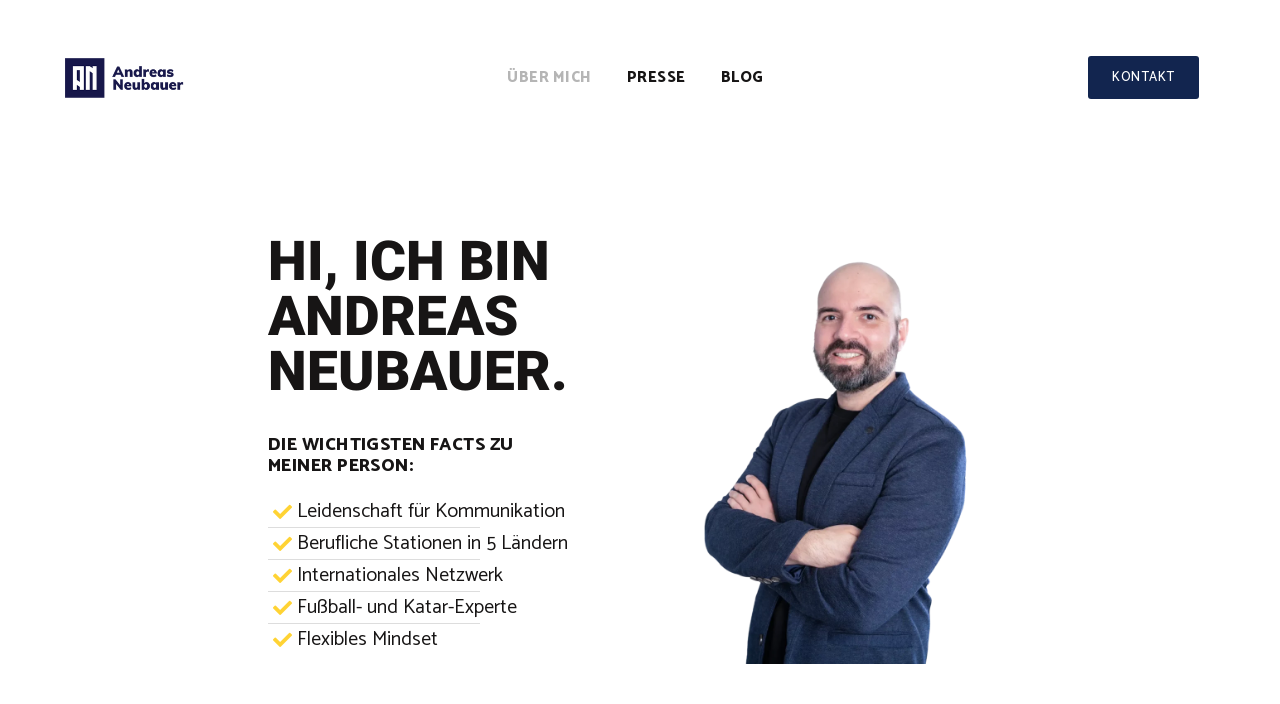

--- FILE ---
content_type: text/html; charset=UTF-8
request_url: https://neubauer-andreas.com/
body_size: 26492
content:
<!doctype html>
<html lang="de-AT" prefix="og: https://ogp.me/ns#">
<head>
	<meta charset="UTF-8">
	<meta name="viewport" content="width=device-width, initial-scale=1">
	<link rel="profile" href="https://gmpg.org/xfn/11">
	
<!-- Suchmaschinen-Optimierung durch Rank Math PRO - https://rankmath.com/ -->
<title>Andreas Neubauer Graz</title>
<meta name="description" content="Andreas Neubauer: ✓ Leidenschaft für Kommunikation ✓ Berufliche Stationen in 5 Ländern ✓ Internationales Netzwerk ✓Fußball- + Katar-Experte"/>
<meta name="robots" content="index, follow, max-snippet:-1, max-video-preview:-1, max-image-preview:large"/>
<link rel="canonical" href="https://neubauer-andreas.com/" />
<meta property="og:locale" content="de_DE" />
<meta property="og:type" content="website" />
<meta property="og:title" content="Andreas Neubauer Graz" />
<meta property="og:description" content="Andreas Neubauer: ✓ Leidenschaft für Kommunikation ✓ Berufliche Stationen in 5 Ländern ✓ Internationales Netzwerk ✓Fußball- + Katar-Experte" />
<meta property="og:url" content="https://neubauer-andreas.com/" />
<meta property="og:site_name" content="Andreas Neubauer" />
<meta property="og:updated_time" content="2025-10-03T10:55:41+02:00" />
<meta property="og:image" content="https://neubauer-andreas.com/wp-content/uploads/2023/01/andreas-neubauer-social.webp" />
<meta property="og:image:secure_url" content="https://neubauer-andreas.com/wp-content/uploads/2023/01/andreas-neubauer-social.webp" />
<meta property="og:image:width" content="1200" />
<meta property="og:image:height" content="630" />
<meta property="og:image:alt" content="Andreas Neubauer - Kommunikationsprofi und PR Experte" />
<meta property="og:image:type" content="image/webp" />
<meta property="article:published_time" content="2022-10-18T16:27:20+02:00" />
<meta property="article:modified_time" content="2025-10-03T10:55:41+02:00" />
<meta name="twitter:card" content="summary_large_image" />
<meta name="twitter:title" content="Andreas Neubauer Graz" />
<meta name="twitter:description" content="Andreas Neubauer: ✓ Leidenschaft für Kommunikation ✓ Berufliche Stationen in 5 Ländern ✓ Internationales Netzwerk ✓Fußball- + Katar-Experte" />
<meta name="twitter:image" content="https://neubauer-andreas.com/wp-content/uploads/2023/01/andreas-neubauer-social.webp" />
<meta name="twitter:label1" content="Verfasst von" />
<meta name="twitter:data1" content="aneubauer" />
<meta name="twitter:label2" content="Lesedauer" />
<meta name="twitter:data2" content="9 Minuten" />
<script type="application/ld+json" class="rank-math-schema">{"@context":"https://schema.org","@graph":[{"@type":["Organization","Person"],"@id":"https://neubauer-andreas.com/#person","name":"admin","url":"https://neubauer-andreas.com","logo":{"@type":"ImageObject","@id":"https://neubauer-andreas.com/#logo","url":"http://neubauer-andreas.com/wp-content/uploads/2022/10/Logo-Andreas-Neubauer-Header-Website.png","contentUrl":"http://neubauer-andreas.com/wp-content/uploads/2022/10/Logo-Andreas-Neubauer-Header-Website.png","caption":"Andreas Neubauer","inLanguage":"de-AT","width":"250","height":"150"},"image":{"@id":"https://neubauer-andreas.com/#logo"}},{"@type":"WebSite","@id":"https://neubauer-andreas.com/#website","url":"https://neubauer-andreas.com","name":"Andreas Neubauer","publisher":{"@id":"https://neubauer-andreas.com/#person"},"inLanguage":"de-AT","potentialAction":{"@type":"SearchAction","target":"https://neubauer-andreas.com/?s={search_term_string}","query-input":"required name=search_term_string"}},{"@type":"ImageObject","@id":"https://neubauer-andreas.com/wp-content/uploads/2022/12/andreas-neubauer-kommunikationsprofi-portraitfoto-1-724x1024.webp","url":"https://neubauer-andreas.com/wp-content/uploads/2022/12/andreas-neubauer-kommunikationsprofi-portraitfoto-1-724x1024.webp","width":"200","height":"200","inLanguage":"de-AT"},{"@type":"WebPage","@id":"https://neubauer-andreas.com/#webpage","url":"https://neubauer-andreas.com/","name":"Andreas Neubauer Graz","datePublished":"2022-10-18T16:27:20+02:00","dateModified":"2025-10-03T10:55:41+02:00","about":{"@id":"https://neubauer-andreas.com/#person"},"isPartOf":{"@id":"https://neubauer-andreas.com/#website"},"primaryImageOfPage":{"@id":"https://neubauer-andreas.com/wp-content/uploads/2022/12/andreas-neubauer-kommunikationsprofi-portraitfoto-1-724x1024.webp"},"inLanguage":"de-AT"},{"@type":"Person","@id":"https://neubauer-andreas.com/author/admin/","name":"aneubauer","url":"https://neubauer-andreas.com/author/admin/","image":{"@type":"ImageObject","@id":"https://secure.gravatar.com/avatar/ea95f51806f2ec9ed7f1f32daa8cb393d3dcbcced2817c19c7607ff7e3b8d8e8?s=96&amp;d=mm&amp;r=g","url":"https://secure.gravatar.com/avatar/ea95f51806f2ec9ed7f1f32daa8cb393d3dcbcced2817c19c7607ff7e3b8d8e8?s=96&amp;d=mm&amp;r=g","caption":"aneubauer","inLanguage":"de-AT"},"sameAs":["http://neubauer-andreas.com"]},{"@type":"Article","headline":"Andreas Neubauer Graz","keywords":"andreas neubauer","datePublished":"2022-10-18T16:27:20+02:00","dateModified":"2025-10-03T10:55:41+02:00","author":{"@id":"https://neubauer-andreas.com/author/admin/","name":"aneubauer"},"publisher":{"@id":"https://neubauer-andreas.com/#person"},"description":"Andreas Neubauer: \u2713 Leidenschaft f\u00fcr Kommunikation \u2713 Berufliche Stationen in 5 L\u00e4ndern \u2713 Internationales Netzwerk \u2713Fu\u00dfball- + Katar-Experte","name":"Andreas Neubauer Graz","@id":"https://neubauer-andreas.com/#richSnippet","isPartOf":{"@id":"https://neubauer-andreas.com/#webpage"},"image":{"@id":"https://neubauer-andreas.com/wp-content/uploads/2022/12/andreas-neubauer-kommunikationsprofi-portraitfoto-1-724x1024.webp"},"inLanguage":"de-AT","mainEntityOfPage":{"@id":"https://neubauer-andreas.com/#webpage"}}]}</script>
<meta name="google-site-verification" content="daJXiKW98oH4b6Ogqqw70l4LNbcoQl8dVMiQgJd0fic" />
<!-- /Rank Math WordPress SEO Plugin -->

<link rel="alternate" type="application/rss+xml" title="Andreas Neubauer &raquo; Feed" href="https://neubauer-andreas.com/feed/" />
<link rel="alternate" type="application/rss+xml" title="Andreas Neubauer &raquo; Kommentar-Feed" href="https://neubauer-andreas.com/comments/feed/" />
<link rel="alternate" title="oEmbed (JSON)" type="application/json+oembed" href="https://neubauer-andreas.com/wp-json/oembed/1.0/embed?url=https%3A%2F%2Fneubauer-andreas.com%2F" />
<link rel="alternate" title="oEmbed (XML)" type="text/xml+oembed" href="https://neubauer-andreas.com/wp-json/oembed/1.0/embed?url=https%3A%2F%2Fneubauer-andreas.com%2F&#038;format=xml" />
<style id='wp-img-auto-sizes-contain-inline-css'>
img:is([sizes=auto i],[sizes^="auto," i]){contain-intrinsic-size:3000px 1500px}
/*# sourceURL=wp-img-auto-sizes-contain-inline-css */
</style>
<style id='wp-emoji-styles-inline-css'>

	img.wp-smiley, img.emoji {
		display: inline !important;
		border: none !important;
		box-shadow: none !important;
		height: 1em !important;
		width: 1em !important;
		margin: 0 0.07em !important;
		vertical-align: -0.1em !important;
		background: none !important;
		padding: 0 !important;
	}
/*# sourceURL=wp-emoji-styles-inline-css */
</style>
<style id='classic-theme-styles-inline-css'>
/*! This file is auto-generated */
.wp-block-button__link{color:#fff;background-color:#32373c;border-radius:9999px;box-shadow:none;text-decoration:none;padding:calc(.667em + 2px) calc(1.333em + 2px);font-size:1.125em}.wp-block-file__button{background:#32373c;color:#fff;text-decoration:none}
/*# sourceURL=/wp-includes/css/classic-themes.min.css */
</style>
<link rel='stylesheet' id='qi-addons-for-elementor-grid-style-css' href='https://neubauer-andreas.com/wp-content/plugins/qi-addons-for-elementor/assets/css/grid.min.css?ver=1.7.0' media='all' />
<link rel='stylesheet' id='qi-addons-for-elementor-helper-parts-style-css' href='https://neubauer-andreas.com/wp-content/plugins/qi-addons-for-elementor/assets/css/helper-parts.min.css?ver=1.7.0' media='all' />
<link rel='stylesheet' id='qi-addons-for-elementor-style-css' href='https://neubauer-andreas.com/wp-content/plugins/qi-addons-for-elementor/assets/css/main.min.css?ver=1.7.0' media='all' />
<link rel='stylesheet' id='parent-style-css' href='https://neubauer-andreas.com/wp-content/themes/hello-elementor/style.css?ver=6.9' media='all' />
<link rel='stylesheet' id='child-theme-css-css' href='https://neubauer-andreas.com/wp-content/themes/hello-elementor-child/style.css?ver=6.9' media='all' />
<link rel='stylesheet' id='hello-elementor-css' href='https://neubauer-andreas.com/wp-content/themes/hello-elementor/style.min.css?ver=3.0.1' media='all' />
<link rel='stylesheet' id='hello-elementor-theme-style-css' href='https://neubauer-andreas.com/wp-content/themes/hello-elementor/theme.min.css?ver=3.0.1' media='all' />
<link rel='stylesheet' id='hello-elementor-header-footer-css' href='https://neubauer-andreas.com/wp-content/themes/hello-elementor/header-footer.min.css?ver=3.0.1' media='all' />
<link rel='stylesheet' id='elementor-frontend-css' href='https://neubauer-andreas.com/wp-content/plugins/elementor/assets/css/frontend-lite.min.css?ver=3.21.3' media='all' />
<link rel='stylesheet' id='elementor-post-8-css' href='https://neubauer-andreas.com/wp-content/uploads/elementor/css/post-8.css?ver=1714058594' media='all' />
<link rel='stylesheet' id='elementor-icons-css' href='https://neubauer-andreas.com/wp-content/plugins/elementor/assets/lib/eicons/css/elementor-icons.min.css?ver=5.29.0' media='all' />
<link rel='stylesheet' id='swiper-css' href='https://neubauer-andreas.com/wp-content/plugins/elementor/assets/lib/swiper/v8/css/swiper.min.css?ver=8.4.5' media='all' />
<link rel='stylesheet' id='elementor-pro-css' href='https://neubauer-andreas.com/wp-content/plugins/elementor-pro/assets/css/frontend-lite.min.css?ver=3.21.1' media='all' />
<link rel='stylesheet' id='elementor-post-62-css' href='https://neubauer-andreas.com/wp-content/uploads/elementor/css/post-62.css?ver=1759489884' media='all' />
<link rel='stylesheet' id='elementor-post-29-css' href='https://neubauer-andreas.com/wp-content/uploads/elementor/css/post-29.css?ver=1714058918' media='all' />
<link rel='stylesheet' id='elementor-post-22-css' href='https://neubauer-andreas.com/wp-content/uploads/elementor/css/post-22.css?ver=1714119467' media='all' />
<link rel='stylesheet' id='google-fonts-1-css' href='https://neubauer-andreas.com/wp-content/uploads/fonts/841ff61f1c8cadbc89c13c148687990e/font.css?v=1714128833' media='all' />
<link rel='stylesheet' id='elementor-icons-shared-0-css' href='https://neubauer-andreas.com/wp-content/plugins/elementor/assets/lib/font-awesome/css/fontawesome.min.css?ver=5.15.3' media='all' />
<link rel='stylesheet' id='elementor-icons-fa-solid-css' href='https://neubauer-andreas.com/wp-content/plugins/elementor/assets/lib/font-awesome/css/solid.min.css?ver=5.15.3' media='all' />
<link rel='stylesheet' id='elementor-icons-fa-brands-css' href='https://neubauer-andreas.com/wp-content/plugins/elementor/assets/lib/font-awesome/css/brands.min.css?ver=5.15.3' media='all' />
<link rel="preconnect" href="https://fonts.gstatic.com/" crossorigin><script src="https://neubauer-andreas.com/wp-includes/js/jquery/jquery.min.js?ver=3.7.1" id="jquery-core-js"></script>
<script src="https://neubauer-andreas.com/wp-includes/js/jquery/jquery-migrate.min.js?ver=3.4.1" id="jquery-migrate-js"></script>
<link rel="https://api.w.org/" href="https://neubauer-andreas.com/wp-json/" /><link rel="alternate" title="JSON" type="application/json" href="https://neubauer-andreas.com/wp-json/wp/v2/pages/62" /><link rel="EditURI" type="application/rsd+xml" title="RSD" href="https://neubauer-andreas.com/xmlrpc.php?rsd" />
<meta name="generator" content="WordPress 6.9" />
<link rel='shortlink' href='https://neubauer-andreas.com/' />
<meta name="generator" content="Elementor 3.21.3; features: e_optimized_assets_loading, e_optimized_css_loading, additional_custom_breakpoints; settings: css_print_method-external, google_font-enabled, font_display-auto">
<noscript><style>.lazyload[data-src]{display:none !important;}</style></noscript><style>.lazyload{background-image:none !important;}.lazyload:before{background-image:none !important;}</style><link rel="icon" href="https://neubauer-andreas.com/wp-content/uploads/2022/10/andreas-neubauer-favicon-150x150.png" sizes="32x32" />
<link rel="icon" href="https://neubauer-andreas.com/wp-content/uploads/2022/10/andreas-neubauer-favicon-300x300.png" sizes="192x192" />
<link rel="apple-touch-icon" href="https://neubauer-andreas.com/wp-content/uploads/2022/10/andreas-neubauer-favicon-300x300.png" />
<meta name="msapplication-TileImage" content="https://neubauer-andreas.com/wp-content/uploads/2022/10/andreas-neubauer-favicon-300x300.png" />
		<style id="wp-custom-css">
			.posted-author { display:none; }


a:hover {
     color: #DFE4E5;
}

		</style>
		<style id='global-styles-inline-css'>
:root{--wp--preset--aspect-ratio--square: 1;--wp--preset--aspect-ratio--4-3: 4/3;--wp--preset--aspect-ratio--3-4: 3/4;--wp--preset--aspect-ratio--3-2: 3/2;--wp--preset--aspect-ratio--2-3: 2/3;--wp--preset--aspect-ratio--16-9: 16/9;--wp--preset--aspect-ratio--9-16: 9/16;--wp--preset--color--black: #000000;--wp--preset--color--cyan-bluish-gray: #abb8c3;--wp--preset--color--white: #ffffff;--wp--preset--color--pale-pink: #f78da7;--wp--preset--color--vivid-red: #cf2e2e;--wp--preset--color--luminous-vivid-orange: #ff6900;--wp--preset--color--luminous-vivid-amber: #fcb900;--wp--preset--color--light-green-cyan: #7bdcb5;--wp--preset--color--vivid-green-cyan: #00d084;--wp--preset--color--pale-cyan-blue: #8ed1fc;--wp--preset--color--vivid-cyan-blue: #0693e3;--wp--preset--color--vivid-purple: #9b51e0;--wp--preset--gradient--vivid-cyan-blue-to-vivid-purple: linear-gradient(135deg,rgb(6,147,227) 0%,rgb(155,81,224) 100%);--wp--preset--gradient--light-green-cyan-to-vivid-green-cyan: linear-gradient(135deg,rgb(122,220,180) 0%,rgb(0,208,130) 100%);--wp--preset--gradient--luminous-vivid-amber-to-luminous-vivid-orange: linear-gradient(135deg,rgb(252,185,0) 0%,rgb(255,105,0) 100%);--wp--preset--gradient--luminous-vivid-orange-to-vivid-red: linear-gradient(135deg,rgb(255,105,0) 0%,rgb(207,46,46) 100%);--wp--preset--gradient--very-light-gray-to-cyan-bluish-gray: linear-gradient(135deg,rgb(238,238,238) 0%,rgb(169,184,195) 100%);--wp--preset--gradient--cool-to-warm-spectrum: linear-gradient(135deg,rgb(74,234,220) 0%,rgb(151,120,209) 20%,rgb(207,42,186) 40%,rgb(238,44,130) 60%,rgb(251,105,98) 80%,rgb(254,248,76) 100%);--wp--preset--gradient--blush-light-purple: linear-gradient(135deg,rgb(255,206,236) 0%,rgb(152,150,240) 100%);--wp--preset--gradient--blush-bordeaux: linear-gradient(135deg,rgb(254,205,165) 0%,rgb(254,45,45) 50%,rgb(107,0,62) 100%);--wp--preset--gradient--luminous-dusk: linear-gradient(135deg,rgb(255,203,112) 0%,rgb(199,81,192) 50%,rgb(65,88,208) 100%);--wp--preset--gradient--pale-ocean: linear-gradient(135deg,rgb(255,245,203) 0%,rgb(182,227,212) 50%,rgb(51,167,181) 100%);--wp--preset--gradient--electric-grass: linear-gradient(135deg,rgb(202,248,128) 0%,rgb(113,206,126) 100%);--wp--preset--gradient--midnight: linear-gradient(135deg,rgb(2,3,129) 0%,rgb(40,116,252) 100%);--wp--preset--font-size--small: 13px;--wp--preset--font-size--medium: 20px;--wp--preset--font-size--large: 36px;--wp--preset--font-size--x-large: 42px;--wp--preset--spacing--20: 0.44rem;--wp--preset--spacing--30: 0.67rem;--wp--preset--spacing--40: 1rem;--wp--preset--spacing--50: 1.5rem;--wp--preset--spacing--60: 2.25rem;--wp--preset--spacing--70: 3.38rem;--wp--preset--spacing--80: 5.06rem;--wp--preset--shadow--natural: 6px 6px 9px rgba(0, 0, 0, 0.2);--wp--preset--shadow--deep: 12px 12px 50px rgba(0, 0, 0, 0.4);--wp--preset--shadow--sharp: 6px 6px 0px rgba(0, 0, 0, 0.2);--wp--preset--shadow--outlined: 6px 6px 0px -3px rgb(255, 255, 255), 6px 6px rgb(0, 0, 0);--wp--preset--shadow--crisp: 6px 6px 0px rgb(0, 0, 0);}:where(.is-layout-flex){gap: 0.5em;}:where(.is-layout-grid){gap: 0.5em;}body .is-layout-flex{display: flex;}.is-layout-flex{flex-wrap: wrap;align-items: center;}.is-layout-flex > :is(*, div){margin: 0;}body .is-layout-grid{display: grid;}.is-layout-grid > :is(*, div){margin: 0;}:where(.wp-block-columns.is-layout-flex){gap: 2em;}:where(.wp-block-columns.is-layout-grid){gap: 2em;}:where(.wp-block-post-template.is-layout-flex){gap: 1.25em;}:where(.wp-block-post-template.is-layout-grid){gap: 1.25em;}.has-black-color{color: var(--wp--preset--color--black) !important;}.has-cyan-bluish-gray-color{color: var(--wp--preset--color--cyan-bluish-gray) !important;}.has-white-color{color: var(--wp--preset--color--white) !important;}.has-pale-pink-color{color: var(--wp--preset--color--pale-pink) !important;}.has-vivid-red-color{color: var(--wp--preset--color--vivid-red) !important;}.has-luminous-vivid-orange-color{color: var(--wp--preset--color--luminous-vivid-orange) !important;}.has-luminous-vivid-amber-color{color: var(--wp--preset--color--luminous-vivid-amber) !important;}.has-light-green-cyan-color{color: var(--wp--preset--color--light-green-cyan) !important;}.has-vivid-green-cyan-color{color: var(--wp--preset--color--vivid-green-cyan) !important;}.has-pale-cyan-blue-color{color: var(--wp--preset--color--pale-cyan-blue) !important;}.has-vivid-cyan-blue-color{color: var(--wp--preset--color--vivid-cyan-blue) !important;}.has-vivid-purple-color{color: var(--wp--preset--color--vivid-purple) !important;}.has-black-background-color{background-color: var(--wp--preset--color--black) !important;}.has-cyan-bluish-gray-background-color{background-color: var(--wp--preset--color--cyan-bluish-gray) !important;}.has-white-background-color{background-color: var(--wp--preset--color--white) !important;}.has-pale-pink-background-color{background-color: var(--wp--preset--color--pale-pink) !important;}.has-vivid-red-background-color{background-color: var(--wp--preset--color--vivid-red) !important;}.has-luminous-vivid-orange-background-color{background-color: var(--wp--preset--color--luminous-vivid-orange) !important;}.has-luminous-vivid-amber-background-color{background-color: var(--wp--preset--color--luminous-vivid-amber) !important;}.has-light-green-cyan-background-color{background-color: var(--wp--preset--color--light-green-cyan) !important;}.has-vivid-green-cyan-background-color{background-color: var(--wp--preset--color--vivid-green-cyan) !important;}.has-pale-cyan-blue-background-color{background-color: var(--wp--preset--color--pale-cyan-blue) !important;}.has-vivid-cyan-blue-background-color{background-color: var(--wp--preset--color--vivid-cyan-blue) !important;}.has-vivid-purple-background-color{background-color: var(--wp--preset--color--vivid-purple) !important;}.has-black-border-color{border-color: var(--wp--preset--color--black) !important;}.has-cyan-bluish-gray-border-color{border-color: var(--wp--preset--color--cyan-bluish-gray) !important;}.has-white-border-color{border-color: var(--wp--preset--color--white) !important;}.has-pale-pink-border-color{border-color: var(--wp--preset--color--pale-pink) !important;}.has-vivid-red-border-color{border-color: var(--wp--preset--color--vivid-red) !important;}.has-luminous-vivid-orange-border-color{border-color: var(--wp--preset--color--luminous-vivid-orange) !important;}.has-luminous-vivid-amber-border-color{border-color: var(--wp--preset--color--luminous-vivid-amber) !important;}.has-light-green-cyan-border-color{border-color: var(--wp--preset--color--light-green-cyan) !important;}.has-vivid-green-cyan-border-color{border-color: var(--wp--preset--color--vivid-green-cyan) !important;}.has-pale-cyan-blue-border-color{border-color: var(--wp--preset--color--pale-cyan-blue) !important;}.has-vivid-cyan-blue-border-color{border-color: var(--wp--preset--color--vivid-cyan-blue) !important;}.has-vivid-purple-border-color{border-color: var(--wp--preset--color--vivid-purple) !important;}.has-vivid-cyan-blue-to-vivid-purple-gradient-background{background: var(--wp--preset--gradient--vivid-cyan-blue-to-vivid-purple) !important;}.has-light-green-cyan-to-vivid-green-cyan-gradient-background{background: var(--wp--preset--gradient--light-green-cyan-to-vivid-green-cyan) !important;}.has-luminous-vivid-amber-to-luminous-vivid-orange-gradient-background{background: var(--wp--preset--gradient--luminous-vivid-amber-to-luminous-vivid-orange) !important;}.has-luminous-vivid-orange-to-vivid-red-gradient-background{background: var(--wp--preset--gradient--luminous-vivid-orange-to-vivid-red) !important;}.has-very-light-gray-to-cyan-bluish-gray-gradient-background{background: var(--wp--preset--gradient--very-light-gray-to-cyan-bluish-gray) !important;}.has-cool-to-warm-spectrum-gradient-background{background: var(--wp--preset--gradient--cool-to-warm-spectrum) !important;}.has-blush-light-purple-gradient-background{background: var(--wp--preset--gradient--blush-light-purple) !important;}.has-blush-bordeaux-gradient-background{background: var(--wp--preset--gradient--blush-bordeaux) !important;}.has-luminous-dusk-gradient-background{background: var(--wp--preset--gradient--luminous-dusk) !important;}.has-pale-ocean-gradient-background{background: var(--wp--preset--gradient--pale-ocean) !important;}.has-electric-grass-gradient-background{background: var(--wp--preset--gradient--electric-grass) !important;}.has-midnight-gradient-background{background: var(--wp--preset--gradient--midnight) !important;}.has-small-font-size{font-size: var(--wp--preset--font-size--small) !important;}.has-medium-font-size{font-size: var(--wp--preset--font-size--medium) !important;}.has-large-font-size{font-size: var(--wp--preset--font-size--large) !important;}.has-x-large-font-size{font-size: var(--wp--preset--font-size--x-large) !important;}
/*# sourceURL=global-styles-inline-css */
</style>
<link rel='stylesheet' id='elementor-gallery-css' href='https://neubauer-andreas.com/wp-content/plugins/elementor/assets/lib/e-gallery/css/e-gallery.min.css?ver=1.2.0' media='all' />
<link rel='stylesheet' id='e-animations-css' href='https://neubauer-andreas.com/wp-content/plugins/elementor/assets/lib/animations/animations.min.css?ver=3.21.3' media='all' />
</head>
<body class="home wp-singular page-template page-template-elementor_header_footer page page-id-62 wp-custom-logo wp-theme-hello-elementor wp-child-theme-hello-elementor-child qodef-qi--no-touch qi-addons-for-elementor-1.7.0 elementor-default elementor-template-full-width elementor-kit-8 elementor-page elementor-page-62">


<a class="skip-link screen-reader-text" href="#content">Skip to content</a>

		<header data-elementor-type="header" data-elementor-id="29" class="elementor elementor-29 elementor-location-header" data-elementor-post-type="elementor_library">
					<section class="elementor-section elementor-top-section elementor-element elementor-element-3165d6c elementor-section-height-min-height elementor-section-boxed elementor-section-height-default elementor-section-items-middle" data-id="3165d6c" data-element_type="section" data-settings="{&quot;background_background&quot;:&quot;classic&quot;,&quot;motion_fx_motion_fx_scrolling&quot;:&quot;yes&quot;,&quot;sticky&quot;:&quot;top&quot;,&quot;motion_fx_devices&quot;:[&quot;desktop&quot;,&quot;tablet&quot;,&quot;mobile&quot;],&quot;sticky_on&quot;:[&quot;desktop&quot;,&quot;tablet&quot;,&quot;mobile&quot;],&quot;sticky_offset&quot;:0,&quot;sticky_effects_offset&quot;:0}">
						<div class="elementor-container elementor-column-gap-default">
					<div class="elementor-column elementor-col-33 elementor-top-column elementor-element elementor-element-0bf4fc2" data-id="0bf4fc2" data-element_type="column">
			<div class="elementor-widget-wrap elementor-element-populated">
						<div class="elementor-element elementor-element-8d94717 elementor-widget elementor-widget-theme-site-logo elementor-widget-image" data-id="8d94717" data-element_type="widget" data-widget_type="theme-site-logo.default">
				<div class="elementor-widget-container">
			<style>/*! elementor - v3.21.0 - 25-04-2024 */
.elementor-widget-image{text-align:center}.elementor-widget-image a{display:inline-block}.elementor-widget-image a img[src$=".svg"]{width:48px}.elementor-widget-image img{vertical-align:middle;display:inline-block}</style>						<a href="https://neubauer-andreas.com">
			<img width="250" height="150" src="[data-uri]" class="attachment-full size-full wp-image-281 lazyload" alt="" data-src="https://neubauer-andreas.com/wp-content/uploads/2022/10/Logo-Andreas-Neubauer-Header-Website.png" decoding="async" data-eio-rwidth="250" data-eio-rheight="150" /><noscript><img width="250" height="150" src="https://neubauer-andreas.com/wp-content/uploads/2022/10/Logo-Andreas-Neubauer-Header-Website.png" class="attachment-full size-full wp-image-281" alt="" data-eio="l" /></noscript>				</a>
									</div>
				</div>
					</div>
		</div>
				<div class="elementor-column elementor-col-33 elementor-top-column elementor-element elementor-element-e303e50" data-id="e303e50" data-element_type="column">
			<div class="elementor-widget-wrap elementor-element-populated">
						<div class="elementor-element elementor-element-51b78c2e elementor-nav-menu--stretch elementor-nav-menu__align-center elementor-nav-menu--dropdown-tablet elementor-nav-menu__text-align-aside elementor-nav-menu--toggle elementor-nav-menu--burger elementor-widget elementor-widget-nav-menu" data-id="51b78c2e" data-element_type="widget" data-settings="{&quot;full_width&quot;:&quot;stretch&quot;,&quot;toggle_icon_hover_animation&quot;:&quot;bounce-in&quot;,&quot;layout&quot;:&quot;horizontal&quot;,&quot;submenu_icon&quot;:{&quot;value&quot;:&quot;&lt;i class=\&quot;fas fa-caret-down\&quot;&gt;&lt;\/i&gt;&quot;,&quot;library&quot;:&quot;fa-solid&quot;},&quot;toggle&quot;:&quot;burger&quot;}" data-widget_type="nav-menu.default">
				<div class="elementor-widget-container">
			<link rel="stylesheet" href="https://neubauer-andreas.com/wp-content/plugins/elementor-pro/assets/css/widget-nav-menu.min.css">			<nav class="elementor-nav-menu--main elementor-nav-menu__container elementor-nav-menu--layout-horizontal e--pointer-text e--animation-grow">
				<ul id="menu-1-51b78c2e" class="elementor-nav-menu"><li class="menu-item menu-item-type-post_type menu-item-object-page menu-item-home current-menu-item page_item page-item-62 current_page_item menu-item-93"><a href="https://neubauer-andreas.com/" aria-current="page" class="elementor-item elementor-item-active">Über mich</a></li>
<li class="menu-item menu-item-type-post_type menu-item-object-page menu-item-4265"><a href="https://neubauer-andreas.com/pressebereich/" class="elementor-item">Presse</a></li>
<li class="menu-item menu-item-type-post_type menu-item-object-page menu-item-331"><a href="https://neubauer-andreas.com/blog/" class="elementor-item">Blog</a></li>
</ul>			</nav>
					<div class="elementor-menu-toggle" role="button" tabindex="0" aria-label="Menu Toggle" aria-expanded="false">
			<i aria-hidden="true" role="presentation" class="elementor-menu-toggle__icon--open elementor-animation-bounce-in eicon-menu-bar"></i><i aria-hidden="true" role="presentation" class="elementor-menu-toggle__icon--close elementor-animation-bounce-in eicon-close"></i>			<span class="elementor-screen-only">Menu</span>
		</div>
					<nav class="elementor-nav-menu--dropdown elementor-nav-menu__container" aria-hidden="true">
				<ul id="menu-2-51b78c2e" class="elementor-nav-menu"><li class="menu-item menu-item-type-post_type menu-item-object-page menu-item-home current-menu-item page_item page-item-62 current_page_item menu-item-93"><a href="https://neubauer-andreas.com/" aria-current="page" class="elementor-item elementor-item-active" tabindex="-1">Über mich</a></li>
<li class="menu-item menu-item-type-post_type menu-item-object-page menu-item-4265"><a href="https://neubauer-andreas.com/pressebereich/" class="elementor-item" tabindex="-1">Presse</a></li>
<li class="menu-item menu-item-type-post_type menu-item-object-page menu-item-331"><a href="https://neubauer-andreas.com/blog/" class="elementor-item" tabindex="-1">Blog</a></li>
</ul>			</nav>
				</div>
				</div>
					</div>
		</div>
				<div class="elementor-column elementor-col-33 elementor-top-column elementor-element elementor-element-05c561a elementor-hidden-mobile" data-id="05c561a" data-element_type="column">
			<div class="elementor-widget-wrap elementor-element-populated">
						<div class="elementor-element elementor-element-99d37a7 elementor-align-center elementor-mobile-align-right elementor-tablet-align-right elementor-widget elementor-widget-button" data-id="99d37a7" data-element_type="widget" data-widget_type="button.default">
				<div class="elementor-widget-container">
					<div class="elementor-button-wrapper">
			<a class="elementor-button elementor-button-link elementor-size-sm" href="mailto:neubauer_andreas@gmx.net">
						<span class="elementor-button-content-wrapper">
									<span class="elementor-button-text">Kontakt</span>
					</span>
					</a>
		</div>
				</div>
				</div>
					</div>
		</div>
					</div>
		</section>
				</header>
				<div data-elementor-type="wp-page" data-elementor-id="62" class="elementor elementor-62" data-elementor-post-type="page">
						<section class="elementor-section elementor-top-section elementor-element elementor-element-905c7a6 elementor-section-boxed elementor-section-height-default elementor-section-height-default" data-id="905c7a6" data-element_type="section">
						<div class="elementor-container elementor-column-gap-default">
					<div class="elementor-column elementor-col-50 elementor-top-column elementor-element elementor-element-dec66c8" data-id="dec66c8" data-element_type="column">
			<div class="elementor-widget-wrap elementor-element-populated">
						<div class="elementor-element elementor-element-50bd7dd elementor-widget elementor-widget-text-editor" data-id="50bd7dd" data-element_type="widget" data-widget_type="text-editor.default">
				<div class="elementor-widget-container">
			<style>/*! elementor - v3.21.0 - 25-04-2024 */
.elementor-widget-text-editor.elementor-drop-cap-view-stacked .elementor-drop-cap{background-color:#69727d;color:#fff}.elementor-widget-text-editor.elementor-drop-cap-view-framed .elementor-drop-cap{color:#69727d;border:3px solid;background-color:transparent}.elementor-widget-text-editor:not(.elementor-drop-cap-view-default) .elementor-drop-cap{margin-top:8px}.elementor-widget-text-editor:not(.elementor-drop-cap-view-default) .elementor-drop-cap-letter{width:1em;height:1em}.elementor-widget-text-editor .elementor-drop-cap{float:left;text-align:center;line-height:1;font-size:50px}.elementor-widget-text-editor .elementor-drop-cap-letter{display:inline-block}</style>				<h1>HI, ICH BIN ANDREAS NEUBAUER.</h1>						</div>
				</div>
				<div class="elementor-element elementor-element-0e54b7b elementor-hidden-mobile elementor-widget elementor-widget-heading" data-id="0e54b7b" data-element_type="widget" data-widget_type="heading.default">
				<div class="elementor-widget-container">
			<style>/*! elementor - v3.21.0 - 25-04-2024 */
.elementor-heading-title{padding:0;margin:0;line-height:1}.elementor-widget-heading .elementor-heading-title[class*=elementor-size-]>a{color:inherit;font-size:inherit;line-height:inherit}.elementor-widget-heading .elementor-heading-title.elementor-size-small{font-size:15px}.elementor-widget-heading .elementor-heading-title.elementor-size-medium{font-size:19px}.elementor-widget-heading .elementor-heading-title.elementor-size-large{font-size:29px}.elementor-widget-heading .elementor-heading-title.elementor-size-xl{font-size:39px}.elementor-widget-heading .elementor-heading-title.elementor-size-xxl{font-size:59px}</style><h2 class="elementor-heading-title elementor-size-default">Die wichtigsten Facts zu meiner Person: </h2>		</div>
				</div>
				<div class="elementor-element elementor-element-d1ac10f elementor-icon-list--layout-traditional elementor-list-item-link-full_width elementor-widget elementor-widget-icon-list" data-id="d1ac10f" data-element_type="widget" data-widget_type="icon-list.default">
				<div class="elementor-widget-container">
			<link rel="stylesheet" href="https://neubauer-andreas.com/wp-content/plugins/elementor/assets/css/widget-icon-list.min.css">		<ul class="elementor-icon-list-items">
							<li class="elementor-icon-list-item">
											<span class="elementor-icon-list-icon">
							<i aria-hidden="true" class="fas fa-check"></i>						</span>
										<span class="elementor-icon-list-text">Leidenschaft für Kommunikation</span>
									</li>
								<li class="elementor-icon-list-item">
											<span class="elementor-icon-list-icon">
							<i aria-hidden="true" class="fas fa-check"></i>						</span>
										<span class="elementor-icon-list-text">Berufliche Stationen in 5 Ländern </span>
									</li>
								<li class="elementor-icon-list-item">
											<span class="elementor-icon-list-icon">
							<i aria-hidden="true" class="fas fa-check"></i>						</span>
										<span class="elementor-icon-list-text">Internationales Netzwerk</span>
									</li>
								<li class="elementor-icon-list-item">
											<span class="elementor-icon-list-icon">
							<i aria-hidden="true" class="fas fa-check"></i>						</span>
										<span class="elementor-icon-list-text">Fußball- und Katar-Experte</span>
									</li>
								<li class="elementor-icon-list-item">
											<span class="elementor-icon-list-icon">
							<i aria-hidden="true" class="fas fa-check"></i>						</span>
										<span class="elementor-icon-list-text">Flexibles Mindset</span>
									</li>
						</ul>
				</div>
				</div>
					</div>
		</div>
				<div class="elementor-column elementor-col-50 elementor-top-column elementor-element elementor-element-a3058bc" data-id="a3058bc" data-element_type="column">
			<div class="elementor-widget-wrap elementor-element-populated">
						<div class="elementor-element elementor-element-0981102 elementor-widget elementor-widget-image" data-id="0981102" data-element_type="widget" data-widget_type="image.default">
				<div class="elementor-widget-container">
													<img fetchpriority="high" decoding="async" width="724" height="1024" src="[data-uri]" class="attachment-large size-large wp-image-3568 lazyload" alt="Kommunikationsprofi Andreas Neubauer"   data-src="https://neubauer-andreas.com/wp-content/uploads/2022/12/andreas-neubauer-kommunikationsprofi-portraitfoto-1-724x1024.webp" data-srcset="https://neubauer-andreas.com/wp-content/uploads/2022/12/andreas-neubauer-kommunikationsprofi-portraitfoto-1-724x1024.webp 724w, https://neubauer-andreas.com/wp-content/uploads/2022/12/andreas-neubauer-kommunikationsprofi-portraitfoto-1-212x300.webp 212w, https://neubauer-andreas.com/wp-content/uploads/2022/12/andreas-neubauer-kommunikationsprofi-portraitfoto-1-768x1086.webp 768w, https://neubauer-andreas.com/wp-content/uploads/2022/12/andreas-neubauer-kommunikationsprofi-portraitfoto-1-1086x1536.webp 1086w, https://neubauer-andreas.com/wp-content/uploads/2022/12/andreas-neubauer-kommunikationsprofi-portraitfoto-1.webp 1414w" data-sizes="auto" data-eio-rwidth="724" data-eio-rheight="1024" /><noscript><img fetchpriority="high" decoding="async" width="724" height="1024" src="https://neubauer-andreas.com/wp-content/uploads/2022/12/andreas-neubauer-kommunikationsprofi-portraitfoto-1-724x1024.webp" class="attachment-large size-large wp-image-3568" alt="Kommunikationsprofi Andreas Neubauer" srcset="https://neubauer-andreas.com/wp-content/uploads/2022/12/andreas-neubauer-kommunikationsprofi-portraitfoto-1-724x1024.webp 724w, https://neubauer-andreas.com/wp-content/uploads/2022/12/andreas-neubauer-kommunikationsprofi-portraitfoto-1-212x300.webp 212w, https://neubauer-andreas.com/wp-content/uploads/2022/12/andreas-neubauer-kommunikationsprofi-portraitfoto-1-768x1086.webp 768w, https://neubauer-andreas.com/wp-content/uploads/2022/12/andreas-neubauer-kommunikationsprofi-portraitfoto-1-1086x1536.webp 1086w, https://neubauer-andreas.com/wp-content/uploads/2022/12/andreas-neubauer-kommunikationsprofi-portraitfoto-1.webp 1414w" sizes="(max-width: 724px) 100vw, 724px" data-eio="l" /></noscript>													</div>
				</div>
					</div>
		</div>
					</div>
		</section>
				<section class="elementor-section elementor-top-section elementor-element elementor-element-1d348707 elementor-section-full_width elementor-section-height-default elementor-section-height-default" data-id="1d348707" data-element_type="section">
						<div class="elementor-container elementor-column-gap-no">
					<div class="elementor-column elementor-col-100 elementor-top-column elementor-element elementor-element-57a45291" data-id="57a45291" data-element_type="column" data-settings="{&quot;background_background&quot;:&quot;classic&quot;}">
			<div class="elementor-widget-wrap elementor-element-populated">
						<section class="elementor-section elementor-inner-section elementor-element elementor-element-50370df1 elementor-section-full_width elementor-section-height-default elementor-section-height-default" data-id="50370df1" data-element_type="section" data-settings="{&quot;background_background&quot;:&quot;classic&quot;}">
						<div class="elementor-container elementor-column-gap-no">
					<div class="elementor-column elementor-col-100 elementor-inner-column elementor-element elementor-element-4fa667ab" data-id="4fa667ab" data-element_type="column">
			<div class="elementor-widget-wrap elementor-element-populated">
						<div class="elementor-element elementor-element-3ba77bf7 elementor-widget elementor-widget-heading" data-id="3ba77bf7" data-element_type="widget" data-widget_type="heading.default">
				<div class="elementor-widget-container">
			<h2 class="elementor-heading-title elementor-size-default">Meine Philosophie</h2>		</div>
				</div>
				<div class="elementor-element elementor-element-123a097c elementor-widget elementor-widget-text-editor" data-id="123a097c" data-element_type="widget" data-widget_type="text-editor.default">
				<div class="elementor-widget-container">
							<p>Die einzige Konstante im Leben ist die Veränderung. Deshalb war es mir schon immer wichtig, mich kontinuierlich weiterzuentwickeln, Erfahrungen zu sammeln und neuen Situationen mit Offenheit zu begegnen. Dieses flexible Mindset ermöglichte mir eine Karriere, bei der ich meine Leidenschaften für Fußball, Medien und Wirtschaft perfekt miteinander verbinden konnte. Durch das Leben und Arbeiten in England, Deutschland, USA, Österreich und Katar lernte ich nicht nur verschiedene Kulturen kennen, sondern begegnete auch inspirierenden Persönlichkeiten in unterschiedlichen Sektoren, von denen ich viele &#8222;Leadership Lessons&#8220; mitnehmen konnte, die ich nun gezielt in meinem Alltag anwende, um die Menschen um mich herum in ihrer Entwicklung zu unterstützen. </p>						</div>
				</div>
				<div class="elementor-element elementor-element-0b18ad0 elementor-align-left elementor-invisible elementor-widget elementor-widget-button" data-id="0b18ad0" data-element_type="widget" data-settings="{&quot;_animation&quot;:&quot;fadeInUp&quot;}" data-widget_type="button.default">
				<div class="elementor-widget-container">
					<div class="elementor-button-wrapper">
			<a class="elementor-button elementor-button-link elementor-size-sm" href="mailto:neubauer_andreas@gmx.net" target="_blank">
						<span class="elementor-button-content-wrapper">
									<span class="elementor-button-text">Kontaktiere mich</span>
					</span>
					</a>
		</div>
				</div>
				</div>
					</div>
		</div>
					</div>
		</section>
					</div>
		</div>
					</div>
		</section>
				<section class="elementor-section elementor-top-section elementor-element elementor-element-6dfb8af elementor-section-full_width elementor-section-height-default elementor-section-height-default" data-id="6dfb8af" data-element_type="section">
						<div class="elementor-container elementor-column-gap-no">
					<div class="elementor-column elementor-col-100 elementor-top-column elementor-element elementor-element-44299e9d" data-id="44299e9d" data-element_type="column">
			<div class="elementor-widget-wrap elementor-element-populated">
						<section class="elementor-section elementor-inner-section elementor-element elementor-element-48cc0137 elementor-section-boxed elementor-section-height-default elementor-section-height-default" data-id="48cc0137" data-element_type="section">
						<div class="elementor-container elementor-column-gap-no">
					<div class="elementor-column elementor-col-100 elementor-inner-column elementor-element elementor-element-ee754c1" data-id="ee754c1" data-element_type="column">
			<div class="elementor-widget-wrap elementor-element-populated">
						<div class="elementor-element elementor-element-f8e4925 elementor-widget elementor-widget-text-editor" data-id="f8e4925" data-element_type="widget" data-widget_type="text-editor.default">
				<div class="elementor-widget-container">
							<p>Ein Einblick in meine Karriere:</p>						</div>
				</div>
					</div>
		</div>
					</div>
		</section>
				<div class="elementor-element elementor-element-476e8dbd elementor-widget elementor-widget-gallery" data-id="476e8dbd" data-element_type="widget" data-settings="{&quot;columns&quot;:3,&quot;gap&quot;:{&quot;unit&quot;:&quot;px&quot;,&quot;size&quot;:&quot;30&quot;,&quot;sizes&quot;:[]},&quot;aspect_ratio&quot;:&quot;1:1&quot;,&quot;overlay_title&quot;:&quot;caption&quot;,&quot;overlay_description&quot;:&quot;description&quot;,&quot;lazyload&quot;:&quot;yes&quot;,&quot;gallery_layout&quot;:&quot;grid&quot;,&quot;columns_tablet&quot;:2,&quot;columns_mobile&quot;:1,&quot;gap_tablet&quot;:{&quot;unit&quot;:&quot;px&quot;,&quot;size&quot;:10,&quot;sizes&quot;:[]},&quot;gap_mobile&quot;:{&quot;unit&quot;:&quot;px&quot;,&quot;size&quot;:10,&quot;sizes&quot;:[]},&quot;overlay_background&quot;:&quot;yes&quot;,&quot;content_hover_animation&quot;:&quot;fade-in&quot;}" data-widget_type="gallery.default">
				<div class="elementor-widget-container">
			<style>/*! elementor-pro - v3.21.0 - 24-04-2024 */
.elementor-gallery__container{min-height:1px}.elementor-gallery-item{position:relative;overflow:hidden;display:block;text-decoration:none;border:solid var(--image-border-width) var(--image-border-color);border-radius:var(--image-border-radius)}.elementor-gallery-item__content,.elementor-gallery-item__overlay{height:100%;width:100%;position:absolute;top:0;left:0}.elementor-gallery-item__overlay{mix-blend-mode:var(--overlay-mix-blend-mode);transition-duration:var(--overlay-transition-duration);transition-property:mix-blend-mode,transform,opacity,background-color}.elementor-gallery-item__image.e-gallery-image{transition-duration:var(--image-transition-duration);transition-property:filter,transform}.elementor-gallery-item__content{display:flex;flex-direction:column;justify-content:var(--content-justify-content,center);align-items:center;text-align:var(--content-text-align);padding:var(--content-padding)}.elementor-gallery-item__content>div{transition-duration:var(--content-transition-duration)}.elementor-gallery-item__content.elementor-gallery--sequenced-animation>div:nth-child(2){transition-delay:calc(var(--content-transition-delay) / 3)}.elementor-gallery-item__content.elementor-gallery--sequenced-animation>div:nth-child(3){transition-delay:calc(var(--content-transition-delay) / 3 * 2)}.elementor-gallery-item__content.elementor-gallery--sequenced-animation>div:nth-child(4){transition-delay:calc(var(--content-transition-delay) / 3 * 3)}.elementor-gallery-item__description{color:var(--description-text-color,#fff);width:100%}.elementor-gallery-item__title{color:var(--title-text-color,#fff);font-weight:700;width:100%}.elementor-gallery__titles-container{display:flex;flex-wrap:wrap;justify-content:var(--titles-container-justify-content,center);margin-bottom:20px}.elementor-gallery__titles-container:not(.e--pointer-framed) .elementor-item:after,.elementor-gallery__titles-container:not(.e--pointer-framed) .elementor-item:before{background-color:var(--galleries-pointer-bg-color-hover)}.elementor-gallery__titles-container:not(.e--pointer-framed) .elementor-item.elementor-item-active:after,.elementor-gallery__titles-container:not(.e--pointer-framed) .elementor-item.elementor-item-active:before{background-color:var(--galleries-pointer-bg-color-active)}.elementor-gallery__titles-container.e--pointer-framed .elementor-item:before{border-color:var(--galleries-pointer-bg-color-hover);border-width:var(--galleries-pointer-border-width)}.elementor-gallery__titles-container.e--pointer-framed .elementor-item:after{border-color:var(--galleries-pointer-bg-color-hover)}.elementor-gallery__titles-container.e--pointer-framed .elementor-item.elementor-item-active:after,.elementor-gallery__titles-container.e--pointer-framed .elementor-item.elementor-item-active:before{border-color:var(--galleries-pointer-bg-color-active)}.elementor-gallery__titles-container.e--pointer-framed.e--animation-draw .elementor-item:before{border-left-width:var(--galleries-pointer-border-width);border-bottom-width:var(--galleries-pointer-border-width);border-right-width:0;border-top-width:0}.elementor-gallery__titles-container.e--pointer-framed.e--animation-draw .elementor-item:after{border-left-width:0;border-bottom-width:0;border-right-width:var(--galleries-pointer-border-width);border-top-width:var(--galleries-pointer-border-width)}.elementor-gallery__titles-container.e--pointer-framed.e--animation-corners .elementor-item:before{border-left-width:var(--galleries-pointer-border-width);border-bottom-width:0;border-right-width:0;border-top-width:var(--galleries-pointer-border-width)}.elementor-gallery__titles-container.e--pointer-framed.e--animation-corners .elementor-item:after{border-left-width:0;border-bottom-width:var(--galleries-pointer-border-width);border-right-width:var(--galleries-pointer-border-width);border-top-width:0}.elementor-gallery__titles-container .e--pointer-double-line .elementor-item:after,.elementor-gallery__titles-container .e--pointer-double-line .elementor-item:before,.elementor-gallery__titles-container .e--pointer-overline .elementor-item:before,.elementor-gallery__titles-container .e--pointer-underline .elementor-item:after{height:var(--galleries-pointer-border-width)}.elementor-gallery-title{--space-between:10px;cursor:pointer;color:#6d7882;font-weight:500;position:relative;padding:7px 14px;transition:all .3s}.elementor-gallery-title--active{color:#495157}.elementor-gallery-title:not(:last-child){margin-inline-end:var(--space-between)}.elementor-gallery-item__title+.elementor-gallery-item__description{margin-top:var(--description-margin-top)}.e-gallery-item.elementor-gallery-item{transition-property:all}.e-gallery-item.elementor-animated-content .elementor-animated-item--enter-from-bottom,.e-gallery-item.elementor-animated-content .elementor-animated-item--enter-from-left,.e-gallery-item.elementor-animated-content .elementor-animated-item--enter-from-right,.e-gallery-item.elementor-animated-content .elementor-animated-item--enter-from-top,.e-gallery-item:focus .elementor-gallery__item-overlay-bg,.e-gallery-item:focus .elementor-gallery__item-overlay-content,.e-gallery-item:focus .elementor-gallery__item-overlay-content__description,.e-gallery-item:focus .elementor-gallery__item-overlay-content__title,.e-gallery-item:hover .elementor-gallery__item-overlay-bg,.e-gallery-item:hover .elementor-gallery__item-overlay-content,.e-gallery-item:hover .elementor-gallery__item-overlay-content__description,.e-gallery-item:hover .elementor-gallery__item-overlay-content__title{opacity:1}a.elementor-item.elementor-gallery-title{color:var(--galleries-title-color-normal)}a.elementor-item.elementor-gallery-title.elementor-item-active,a.elementor-item.elementor-gallery-title.highlighted,a.elementor-item.elementor-gallery-title:focus,a.elementor-item.elementor-gallery-title:hover{color:var(--galleries-title-color-hover)}a.elementor-item.elementor-gallery-title.elementor-item-active{color:var(--gallery-title-color-active)}.e-con-inner>.elementor-widget-gallery,.e-con>.elementor-widget-gallery{width:var(--container-widget-width);--flex-grow:var(--container-widget-flex-grow)}</style>		<div class="elementor-gallery__container">
							<div class="e-gallery-item elementor-gallery-item elementor-animated-content" tabindex="0">
					<div class="e-gallery-image elementor-gallery-item__image" data-thumbnail="https://neubauer-andreas.com/wp-content/uploads/2022/12/andreas-neubauer-mit-toni-polster.jpg" data-width="1280" data-height="851" aria-label="" role="img" ></div>
											<div class="elementor-gallery-item__overlay"></div>
															<div class="elementor-gallery-item__content">
														<div class="elementor-gallery-item__title">
																		Als SPORTPLUSPR-Gründer mit Toni Polster beim „Trialog Champions Cup“ in Wien 2011 								</div>
															<div class="elementor-gallery-item__description">
																		© Arno Friebes								</div>
												</div>
									</div>
							<div class="e-gallery-item elementor-gallery-item elementor-animated-content" tabindex="0">
					<div class="e-gallery-image elementor-gallery-item__image" data-thumbnail="https://neubauer-andreas.com/wp-content/uploads/2022/11/pressekonferenz-schalke-andreas-neubauer.webp" data-width="1280" data-height="817" aria-label="Pressekonferenz mit Felix Magath und Helmut Kraft in Linz 2010" role="img" ></div>
											<div class="elementor-gallery-item__overlay"></div>
															<div class="elementor-gallery-item__content">
														<div class="elementor-gallery-item__title">
																		Als LASK-Pressesprecher mit Felix Magath und Helmut Kraft in Linz 2010								</div>
															<div class="elementor-gallery-item__description">
																		© GEPA pictures								</div>
												</div>
									</div>
							<div class="e-gallery-item elementor-gallery-item elementor-animated-content" tabindex="0">
					<div class="e-gallery-image elementor-gallery-item__image" data-thumbnail="https://neubauer-andreas.com/wp-content/uploads/2023/01/DSC2876_web.webp" data-width="2048" data-height="1366" aria-label="" role="img" ></div>
											<div class="elementor-gallery-item__overlay"></div>
															<div class="elementor-gallery-item__content">
														<div class="elementor-gallery-item__title">
																		Als Katar-Experte beim "Sportsbusiness.at"-Event in Wien 2022								</div>
															<div class="elementor-gallery-item__description">
																		© Philip Hutter								</div>
												</div>
									</div>
							<div class="e-gallery-item elementor-gallery-item elementor-animated-content" tabindex="0">
					<div class="e-gallery-image elementor-gallery-item__image" data-thumbnail="https://neubauer-andreas.com/wp-content/uploads/2022/12/keynote-andreas-neubauer-fifteen-seconds-festival-graz.webp" data-width="1920" data-height="1281" aria-label="Keynote Speaker Andreas Neubauer beim Fifteen Seconds" role="img" ></div>
											<div class="elementor-gallery-item__overlay"></div>
															<div class="elementor-gallery-item__content">
														<div class="elementor-gallery-item__title">
																		Als Keynote-Speaker beim "Fifteen Seconds Festival" in Graz 2022								</div>
															<div class="elementor-gallery-item__description">
																		© Jorj Konstantinov								</div>
												</div>
									</div>
							<div class="e-gallery-item elementor-gallery-item elementor-animated-content" tabindex="0">
					<div class="e-gallery-image elementor-gallery-item__image" data-thumbnail="https://neubauer-andreas.com/wp-content/uploads/2022/12/andreas-neubauer-bei-der-bruno-gala-1.webp" data-width="2048" data-height="1536" aria-label="Andreas Neubauer bei der Bruno Gala" role="img" ></div>
											<div class="elementor-gallery-item__overlay"></div>
															<div class="elementor-gallery-item__content">
														<div class="elementor-gallery-item__title">
																		Als Gast der VdF bei der „Bruno Gala“ in Wien 2021 								</div>
															<div class="elementor-gallery-item__description">
																		© Fabio Schaupp								</div>
												</div>
									</div>
							<div class="e-gallery-item elementor-gallery-item elementor-animated-content" tabindex="0">
					<div class="e-gallery-image elementor-gallery-item__image" data-thumbnail="https://neubauer-andreas.com/wp-content/uploads/2022/12/interview-mit-xavi-hernandez-in-doha.webp" data-width="1920" data-height="1601" aria-label="" role="img" ></div>
											<div class="elementor-gallery-item__overlay"></div>
															<div class="elementor-gallery-item__content">
														<div class="elementor-gallery-item__title">
																		Als PR-Manager von Aspire Academy mit Xavi Hernández in Doha 2017								</div>
															<div class="elementor-gallery-item__description">
																		© Fadi Elassaad								</div>
												</div>
									</div>
							<div class="e-gallery-item elementor-gallery-item elementor-animated-content" tabindex="0">
					<div class="e-gallery-image elementor-gallery-item__image" data-thumbnail="https://neubauer-andreas.com/wp-content/uploads/2024/05/AFR2314_Friebes.jpg" data-width="1920" data-height="1278" aria-label="" role="img" ></div>
											<div class="elementor-gallery-item__overlay"></div>
															<div class="elementor-gallery-item__content">
														<div class="elementor-gallery-item__title">
																		Als Sportdirektor bei der Präsentation von LUV-Neuzugang Molly Allen in Graz 2013								</div>
															<div class="elementor-gallery-item__description">
																		© Arno Friebes								</div>
												</div>
									</div>
							<div class="e-gallery-item elementor-gallery-item elementor-animated-content" tabindex="0">
					<div class="e-gallery-image elementor-gallery-item__image" data-thumbnail="https://neubauer-andreas.com/wp-content/uploads/2023/03/FemaleSuccessStoriesx128.jpg" data-width="1024" data-height="683" aria-label="" role="img" ></div>
											<div class="elementor-gallery-item__overlay"></div>
															<div class="elementor-gallery-item__content">
														<div class="elementor-gallery-item__title">
																		Als Organisator des Events "Female Success Stories: Erfolgreiche Frauen in Sport und Wirtschaft" mit Podcasterin Julia Oswald in Graz 2023								</div>
															<div class="elementor-gallery-item__description">
																		© Nadja Fuchs								</div>
												</div>
									</div>
							<div class="e-gallery-item elementor-gallery-item elementor-animated-content" tabindex="0">
					<div class="e-gallery-image elementor-gallery-item__image" data-thumbnail="https://neubauer-andreas.com/wp-content/uploads/2022/12/keynote-was-man-sich-von-trainern-abschauen-kann.webp" data-width="1920" data-height="1440" aria-label="Interview mit Arsène Wenger in Doha 2020" role="img" ></div>
											<div class="elementor-gallery-item__overlay"></div>
															<div class="elementor-gallery-item__content">
														<div class="elementor-gallery-item__title">
																		Als PR-Manager von Aspire Academy mit Arsène Wenger in Doha 2020								</div>
															<div class="elementor-gallery-item__description">
																		© Amr Darwish								</div>
												</div>
									</div>
					</div>
			</div>
				</div>
				<div class="elementor-element elementor-element-748f857 elementor-widget elementor-widget-text-editor" data-id="748f857" data-element_type="widget" data-widget_type="text-editor.default">
				<div class="elementor-widget-container">
							<p>Du willst mehr über meine Arbeit erfahren? Dann schau auf meinem <strong><span style="text-decoration: underline;"><a style="font-weight: bold;" href="https://neubauer-andreas.com/blog/">Blog</a> </span></strong>vorbei.</p>						</div>
				</div>
					</div>
		</div>
					</div>
		</section>
				<section class="elementor-section elementor-top-section elementor-element elementor-element-23d32caa elementor-section-full_width elementor-section-height-default elementor-section-height-default" data-id="23d32caa" data-element_type="section">
						<div class="elementor-container elementor-column-gap-no">
					<div class="elementor-column elementor-col-100 elementor-top-column elementor-element elementor-element-6b20202e" data-id="6b20202e" data-element_type="column">
			<div class="elementor-widget-wrap elementor-element-populated">
						<section class="elementor-section elementor-inner-section elementor-element elementor-element-a4544a9 elementor-section-full_width elementor-section-height-default elementor-section-height-default" data-id="a4544a9" data-element_type="section">
						<div class="elementor-container elementor-column-gap-no">
					<div class="elementor-column elementor-col-100 elementor-inner-column elementor-element elementor-element-95824df" data-id="95824df" data-element_type="column" data-settings="{&quot;background_background&quot;:&quot;classic&quot;}">
			<div class="elementor-widget-wrap elementor-element-populated">
						<div class="elementor-element elementor-element-be9bcf1 elementor-widget elementor-widget-heading" data-id="be9bcf1" data-element_type="widget" data-widget_type="heading.default">
				<div class="elementor-widget-container">
			<h2 class="elementor-heading-title elementor-size-default">WAS MICH AUSMACHT</h2>		</div>
				</div>
				<div class="elementor-element elementor-element-91f74d7 elementor-widget elementor-widget-text-editor" data-id="91f74d7" data-element_type="widget" data-widget_type="text-editor.default">
				<div class="elementor-widget-container">
							<p><span style="font-weight: 300;">Im Verlauf meiner beruflichen Laufbahn habe ich fast zwei Jahrzehnte aktiv im Fußball-Business gearbeitet und verschiedene Positionen in den Bereichen Öffentlichkeitsarbeit, Marketing und Sportmanagement in Österreich, Deutschland, England und Katar innegehabt. Diese Reise ermöglichte mir tiefe Einblicke in die strategische Förderung des Profi-, Frauen- und Jugendfußballs. </span></p>						</div>
				</div>
					</div>
		</div>
					</div>
		</section>
				<section class="elementor-section elementor-inner-section elementor-element elementor-element-7f564cc elementor-section-full_width elementor-section-height-default elementor-section-height-default" data-id="7f564cc" data-element_type="section">
						<div class="elementor-container elementor-column-gap-no">
					<div class="elementor-column elementor-col-25 elementor-inner-column elementor-element elementor-element-db05623" data-id="db05623" data-element_type="column">
			<div class="elementor-widget-wrap elementor-element-populated">
						<div class="elementor-element elementor-element-956f05d elementor-widget elementor-widget-heading" data-id="956f05d" data-element_type="widget" data-widget_type="heading.default">
				<div class="elementor-widget-container">
			<h3 class="elementor-heading-title elementor-size-default">20 JAHRE <br>BERUFSERFAHRUNG</h3>		</div>
				</div>
				<div class="elementor-element elementor-element-c8e2450 elementor-widget-divider--view-line elementor-widget elementor-widget-divider" data-id="c8e2450" data-element_type="widget" data-widget_type="divider.default">
				<div class="elementor-widget-container">
			<style>/*! elementor - v3.21.0 - 25-04-2024 */
.elementor-widget-divider{--divider-border-style:none;--divider-border-width:1px;--divider-color:#0c0d0e;--divider-icon-size:20px;--divider-element-spacing:10px;--divider-pattern-height:24px;--divider-pattern-size:20px;--divider-pattern-url:none;--divider-pattern-repeat:repeat-x}.elementor-widget-divider .elementor-divider{display:flex}.elementor-widget-divider .elementor-divider__text{font-size:15px;line-height:1;max-width:95%}.elementor-widget-divider .elementor-divider__element{margin:0 var(--divider-element-spacing);flex-shrink:0}.elementor-widget-divider .elementor-icon{font-size:var(--divider-icon-size)}.elementor-widget-divider .elementor-divider-separator{display:flex;margin:0;direction:ltr}.elementor-widget-divider--view-line_icon .elementor-divider-separator,.elementor-widget-divider--view-line_text .elementor-divider-separator{align-items:center}.elementor-widget-divider--view-line_icon .elementor-divider-separator:after,.elementor-widget-divider--view-line_icon .elementor-divider-separator:before,.elementor-widget-divider--view-line_text .elementor-divider-separator:after,.elementor-widget-divider--view-line_text .elementor-divider-separator:before{display:block;content:"";border-block-end:0;flex-grow:1;border-block-start:var(--divider-border-width) var(--divider-border-style) var(--divider-color)}.elementor-widget-divider--element-align-left .elementor-divider .elementor-divider-separator>.elementor-divider__svg:first-of-type{flex-grow:0;flex-shrink:100}.elementor-widget-divider--element-align-left .elementor-divider-separator:before{content:none}.elementor-widget-divider--element-align-left .elementor-divider__element{margin-left:0}.elementor-widget-divider--element-align-right .elementor-divider .elementor-divider-separator>.elementor-divider__svg:last-of-type{flex-grow:0;flex-shrink:100}.elementor-widget-divider--element-align-right .elementor-divider-separator:after{content:none}.elementor-widget-divider--element-align-right .elementor-divider__element{margin-right:0}.elementor-widget-divider--element-align-start .elementor-divider .elementor-divider-separator>.elementor-divider__svg:first-of-type{flex-grow:0;flex-shrink:100}.elementor-widget-divider--element-align-start .elementor-divider-separator:before{content:none}.elementor-widget-divider--element-align-start .elementor-divider__element{margin-inline-start:0}.elementor-widget-divider--element-align-end .elementor-divider .elementor-divider-separator>.elementor-divider__svg:last-of-type{flex-grow:0;flex-shrink:100}.elementor-widget-divider--element-align-end .elementor-divider-separator:after{content:none}.elementor-widget-divider--element-align-end .elementor-divider__element{margin-inline-end:0}.elementor-widget-divider:not(.elementor-widget-divider--view-line_text):not(.elementor-widget-divider--view-line_icon) .elementor-divider-separator{border-block-start:var(--divider-border-width) var(--divider-border-style) var(--divider-color)}.elementor-widget-divider--separator-type-pattern{--divider-border-style:none}.elementor-widget-divider--separator-type-pattern.elementor-widget-divider--view-line .elementor-divider-separator,.elementor-widget-divider--separator-type-pattern:not(.elementor-widget-divider--view-line) .elementor-divider-separator:after,.elementor-widget-divider--separator-type-pattern:not(.elementor-widget-divider--view-line) .elementor-divider-separator:before,.elementor-widget-divider--separator-type-pattern:not([class*=elementor-widget-divider--view]) .elementor-divider-separator{width:100%;min-height:var(--divider-pattern-height);-webkit-mask-size:var(--divider-pattern-size) 100%;mask-size:var(--divider-pattern-size) 100%;-webkit-mask-repeat:var(--divider-pattern-repeat);mask-repeat:var(--divider-pattern-repeat);background-color:var(--divider-color);-webkit-mask-image:var(--divider-pattern-url);mask-image:var(--divider-pattern-url)}.elementor-widget-divider--no-spacing{--divider-pattern-size:auto}.elementor-widget-divider--bg-round{--divider-pattern-repeat:round}.rtl .elementor-widget-divider .elementor-divider__text{direction:rtl}.e-con-inner>.elementor-widget-divider,.e-con>.elementor-widget-divider{width:var(--container-widget-width,100%);--flex-grow:var(--container-widget-flex-grow)}</style>		<div class="elementor-divider">
			<span class="elementor-divider-separator">
						</span>
		</div>
				</div>
				</div>
				<div class="elementor-element elementor-element-fdefe34 elementor-widget elementor-widget-icon-box" data-id="fdefe34" data-element_type="widget" data-widget_type="icon-box.default">
				<div class="elementor-widget-container">
			<link rel="stylesheet" href="https://neubauer-andreas.com/wp-content/plugins/elementor/assets/css/widget-icon-box.min.css">		<div class="elementor-icon-box-wrapper">

			
						<div class="elementor-icon-box-content">

				
									<p class="elementor-icon-box-description">
						In Medien, PR, Sport Management, Pädagogik, HR und Business Development.					</p>
				
			</div>
			
		</div>
				</div>
				</div>
					</div>
		</div>
				<div class="elementor-column elementor-col-25 elementor-inner-column elementor-element elementor-element-30399c7" data-id="30399c7" data-element_type="column">
			<div class="elementor-widget-wrap elementor-element-populated">
						<div class="elementor-element elementor-element-2c616a9 elementor-widget elementor-widget-heading" data-id="2c616a9" data-element_type="widget" data-widget_type="heading.default">
				<div class="elementor-widget-container">
			<h3 class="elementor-heading-title elementor-size-default">FUSSBALL-<br>EXPERTISE</h3>		</div>
				</div>
				<div class="elementor-element elementor-element-7c3512c elementor-widget-divider--view-line elementor-widget elementor-widget-divider" data-id="7c3512c" data-element_type="widget" data-widget_type="divider.default">
				<div class="elementor-widget-container">
					<div class="elementor-divider">
			<span class="elementor-divider-separator">
						</span>
		</div>
				</div>
				</div>
				<div class="elementor-element elementor-element-c63b612 elementor-widget elementor-widget-icon-box" data-id="c63b612" data-element_type="widget" data-widget_type="icon-box.default">
				<div class="elementor-widget-container">
					<div class="elementor-icon-box-wrapper">

			
						<div class="elementor-icon-box-content">

				
									<p class="elementor-icon-box-description">
						Erfahrungen in Positionen vom Pressesprecher bis hin zum Sportdirektor.					</p>
				
			</div>
			
		</div>
				</div>
				</div>
					</div>
		</div>
				<div class="elementor-column elementor-col-25 elementor-inner-column elementor-element elementor-element-de9dff3" data-id="de9dff3" data-element_type="column">
			<div class="elementor-widget-wrap elementor-element-populated">
						<div class="elementor-element elementor-element-1a7a00f elementor-widget elementor-widget-heading" data-id="1a7a00f" data-element_type="widget" data-widget_type="heading.default">
				<div class="elementor-widget-container">
			<h3 class="elementor-heading-title elementor-size-default">STARKES <br>NETZWERK</h3>		</div>
				</div>
				<div class="elementor-element elementor-element-576fc12 elementor-widget-divider--view-line elementor-widget elementor-widget-divider" data-id="576fc12" data-element_type="widget" data-widget_type="divider.default">
				<div class="elementor-widget-container">
					<div class="elementor-divider">
			<span class="elementor-divider-separator">
						</span>
		</div>
				</div>
				</div>
				<div class="elementor-element elementor-element-59fc6a2 elementor-widget elementor-widget-icon-box" data-id="59fc6a2" data-element_type="widget" data-widget_type="icon-box.default">
				<div class="elementor-widget-container">
					<div class="elementor-icon-box-wrapper">

			
						<div class="elementor-icon-box-content">

				
									<p class="elementor-icon-box-description">
						Im Sport-Business, in der Wirtschaft und in der Start-up Szene.					</p>
				
			</div>
			
		</div>
				</div>
				</div>
					</div>
		</div>
				<div class="elementor-column elementor-col-25 elementor-inner-column elementor-element elementor-element-d1de2a4" data-id="d1de2a4" data-element_type="column">
			<div class="elementor-widget-wrap elementor-element-populated">
						<div class="elementor-element elementor-element-e602e60 elementor-widget elementor-widget-heading" data-id="e602e60" data-element_type="widget" data-widget_type="heading.default">
				<div class="elementor-widget-container">
			<h3 class="elementor-heading-title elementor-size-default">VIELSEITIGE <br>AUSBILDUNGEN</h3>		</div>
				</div>
				<div class="elementor-element elementor-element-1a7c225 elementor-widget-divider--view-line elementor-widget elementor-widget-divider" data-id="1a7c225" data-element_type="widget" data-widget_type="divider.default">
				<div class="elementor-widget-container">
					<div class="elementor-divider">
			<span class="elementor-divider-separator">
						</span>
		</div>
				</div>
				</div>
				<div class="elementor-element elementor-element-69f4432 elementor-widget elementor-widget-icon-box" data-id="69f4432" data-element_type="widget" data-widget_type="icon-box.default">
				<div class="elementor-widget-container">
					<div class="elementor-icon-box-wrapper">

			
						<div class="elementor-icon-box-content">

				
									<p class="elementor-icon-box-description">
						Von Theologie über Sportmanagement bis hin zu Wirtschaftspsychologie.					</p>
				
			</div>
			
		</div>
				</div>
				</div>
					</div>
		</div>
					</div>
		</section>
					</div>
		</div>
					</div>
		</section>
				<section class="elementor-section elementor-top-section elementor-element elementor-element-1084911 elementor-section-boxed elementor-section-height-default elementor-section-height-default" data-id="1084911" data-element_type="section">
						<div class="elementor-container elementor-column-gap-no">
					<div class="elementor-column elementor-col-100 elementor-top-column elementor-element elementor-element-572443e" data-id="572443e" data-element_type="column" data-settings="{&quot;background_background&quot;:&quot;classic&quot;}">
			<div class="elementor-widget-wrap elementor-element-populated">
						<div class="elementor-element elementor-element-0bed4c9 elementor-widget elementor-widget-heading" data-id="0bed4c9" data-element_type="widget" data-widget_type="heading.default">
				<div class="elementor-widget-container">
			<h2 class="elementor-heading-title elementor-size-default">Wichtige Meilensteine meiner Karriere</h2>		</div>
				</div>
				<section class="elementor-section elementor-inner-section elementor-element elementor-element-ee22af6 elementor-section-boxed elementor-section-height-default elementor-section-height-default" data-id="ee22af6" data-element_type="section">
						<div class="elementor-container elementor-column-gap-default">
					<div class="elementor-column elementor-col-100 elementor-inner-column elementor-element elementor-element-4dd2bf5" data-id="4dd2bf5" data-element_type="column">
			<div class="elementor-widget-wrap elementor-element-populated">
						<div class="elementor-element elementor-element-6a39819 elementor-widget elementor-widget-toggle" data-id="6a39819" data-element_type="widget" data-widget_type="toggle.default">
				<div class="elementor-widget-container">
			<style>/*! elementor - v3.21.0 - 25-04-2024 */
.elementor-toggle{text-align:start}.elementor-toggle .elementor-tab-title{font-weight:700;line-height:1;margin:0;padding:15px;border-bottom:1px solid #d5d8dc;cursor:pointer;outline:none}.elementor-toggle .elementor-tab-title .elementor-toggle-icon{display:inline-block;width:1em}.elementor-toggle .elementor-tab-title .elementor-toggle-icon svg{margin-inline-start:-5px;width:1em;height:1em}.elementor-toggle .elementor-tab-title .elementor-toggle-icon.elementor-toggle-icon-right{float:right;text-align:right}.elementor-toggle .elementor-tab-title .elementor-toggle-icon.elementor-toggle-icon-left{float:left;text-align:left}.elementor-toggle .elementor-tab-title .elementor-toggle-icon .elementor-toggle-icon-closed{display:block}.elementor-toggle .elementor-tab-title .elementor-toggle-icon .elementor-toggle-icon-opened{display:none}.elementor-toggle .elementor-tab-title.elementor-active{border-bottom:none}.elementor-toggle .elementor-tab-title.elementor-active .elementor-toggle-icon-closed{display:none}.elementor-toggle .elementor-tab-title.elementor-active .elementor-toggle-icon-opened{display:block}.elementor-toggle .elementor-tab-content{padding:15px;border-bottom:1px solid #d5d8dc;display:none}@media (max-width:767px){.elementor-toggle .elementor-tab-title{padding:12px}.elementor-toggle .elementor-tab-content{padding:12px 10px}}.e-con-inner>.elementor-widget-toggle,.e-con>.elementor-widget-toggle{width:var(--container-widget-width);--flex-grow:var(--container-widget-flex-grow)}</style>		<div class="elementor-toggle">
							<div class="elementor-toggle-item">
					<div id="elementor-tab-title-1111" class="elementor-tab-title" data-tab="1" role="button" aria-controls="elementor-tab-content-1111" aria-expanded="false">
												<span class="elementor-toggle-icon elementor-toggle-icon-right" aria-hidden="true">
															<span class="elementor-toggle-icon-closed"><svg xmlns="http://www.w3.org/2000/svg" id="b3ac7ebf-240a-43e3-9476-76a87679d01f" data-name="Layer 1" width="15.0605" height="8.5908" viewBox="0 0 15.0605 8.5908"><polygon points="14 0 7.53 6.47 1.061 0 0 1.061 7.53 8.591 15.061 1.061 14 0"></polygon></svg></span>
								<span class="elementor-toggle-icon-opened"><svg xmlns="http://www.w3.org/2000/svg" id="f7bea3ab-3f5a-4807-a9ae-49a192ba93c1" data-name="Layer 1" width="15.0605" height="8.5908" viewBox="0 0 15.0605 8.5908"><polygon points="7.53 0 0 7.53 1.061 8.591 7.53 2.121 14 8.591 15.061 7.53 7.53 0"></polygon></svg></span>
													</span>
												<a class="elementor-toggle-title" tabindex="0">Seit 09/2024: STABSTELLE KOMMUNIKATION</a>
					</div>

					<div id="elementor-tab-content-1111" class="elementor-tab-content elementor-clearfix" data-tab="1" role="region" aria-labelledby="elementor-tab-title-1111"><p><span style="font-weight: 400;"><span style="text-decoration: underline;">Diakonie de La Tour Steiermark, Graz, Österreich:</span></span></p><p>Die Diakonie de La Tour ist mit mehr als 100 Einrichtungen in Kärnten, Osttirol und der Steiermark eine der größten Sozialorganisationen im Süden Österreichs. 2.500 Mitarbeiter:innen in rund 100 Einrichtungen begleiten liebevoll Menschen in ihren unterschiedlichen Lebenslagen, darunter Menschen mit Behinderungen, Kinder, Schüler:innen, Menschen mit Erkrankungen und Suchtproblematiken, Menschen im Alter, Familien sowie Menschen auf der Flucht. Helfen als Tradition &#8211; Soziales Engagement, orientiert an christlichen Werten, wird beim Unternehmen seit 150 Jahren gelebt. Dazu besuchen 2.500 Kinder, Jugendliche und Erwachsene die Bildungseinrichtungen der Diakonie de La Tour.</p></div>
				</div>
								</div>
				</div>
				</div>
				<div class="elementor-element elementor-element-79ca9ce elementor-widget elementor-widget-toggle" data-id="79ca9ce" data-element_type="widget" data-widget_type="toggle.default">
				<div class="elementor-widget-container">
					<div class="elementor-toggle">
							<div class="elementor-toggle-item">
					<div id="elementor-tab-title-1271" class="elementor-tab-title" data-tab="1" role="button" aria-controls="elementor-tab-content-1271" aria-expanded="false">
												<span class="elementor-toggle-icon elementor-toggle-icon-right" aria-hidden="true">
															<span class="elementor-toggle-icon-closed"><svg xmlns="http://www.w3.org/2000/svg" id="b3ac7ebf-240a-43e3-9476-76a87679d01f" data-name="Layer 1" width="15.0605" height="8.5908" viewBox="0 0 15.0605 8.5908"><polygon points="14 0 7.53 6.47 1.061 0 0 1.061 7.53 8.591 15.061 1.061 14 0"></polygon></svg></span>
								<span class="elementor-toggle-icon-opened"><svg xmlns="http://www.w3.org/2000/svg" id="f7bea3ab-3f5a-4807-a9ae-49a192ba93c1" data-name="Layer 1" width="15.0605" height="8.5908" viewBox="0 0 15.0605 8.5908"><polygon points="7.53 0 0 7.53 1.061 8.591 7.53 2.121 14 8.591 15.061 7.53 7.53 0"></polygon></svg></span>
													</span>
												<a class="elementor-toggle-title" tabindex="0">01/2023 - 05/2024: KOMMUNIKATIONSEXPERTE, PR-BERATER & SPEAKER</a>
					</div>

					<div id="elementor-tab-content-1271" class="elementor-tab-content elementor-clearfix" data-tab="1" role="region" aria-labelledby="elementor-tab-title-1271"><p><span style="font-weight: 400;"><span style="text-decoration: underline;">Selbstständig, Graz, Österreich:</span></span></p><p>Ich veranstaltete Workshops und gab Keynotes in den Bereichen PR, Kommunikation &amp; Leadership (u.a. Stadt Graz, Ideentriebwerk, Fifteen Seconds Festival), fungierte als Experte über Katar während der FIFA WM 2022 für Medien (u.a. ORF, Puls4, Sky, Kleine Zeitung, OÖN) und organsierte bzw. moderierte Events wie &#8222;Winter WM Katar: Nachhaltiges Fußball-Spektakel oder Fata Morgana?&#8220; (2022, übertragen auf Krone-TV) oder &#8222;Female Success Stories: Erfolgreiche Frauen in Sport und Wirtschaft&#8220; (2023).</p></div>
				</div>
								</div>
				</div>
				</div>
				<div class="elementor-element elementor-element-d749c5b elementor-widget elementor-widget-toggle" data-id="d749c5b" data-element_type="widget" data-widget_type="toggle.default">
				<div class="elementor-widget-container">
					<div class="elementor-toggle">
							<div class="elementor-toggle-item">
					<div id="elementor-tab-title-2251" class="elementor-tab-title" data-tab="1" role="button" aria-controls="elementor-tab-content-2251" aria-expanded="false">
												<span class="elementor-toggle-icon elementor-toggle-icon-right" aria-hidden="true">
															<span class="elementor-toggle-icon-closed"><svg xmlns="http://www.w3.org/2000/svg" id="b3ac7ebf-240a-43e3-9476-76a87679d01f" data-name="Layer 1" width="15.0605" height="8.5908" viewBox="0 0 15.0605 8.5908"><polygon points="14 0 7.53 6.47 1.061 0 0 1.061 7.53 8.591 15.061 1.061 14 0"></polygon></svg></span>
								<span class="elementor-toggle-icon-opened"><svg xmlns="http://www.w3.org/2000/svg" id="f7bea3ab-3f5a-4807-a9ae-49a192ba93c1" data-name="Layer 1" width="15.0605" height="8.5908" viewBox="0 0 15.0605 8.5908"><polygon points="7.53 0 0 7.53 1.061 8.591 7.53 2.121 14 8.591 15.061 7.53 7.53 0"></polygon></svg></span>
													</span>
												<a class="elementor-toggle-title" tabindex="0">01/2022 - 05/2024: Community & cooperations Manager</a>
					</div>

					<div id="elementor-tab-content-2251" class="elementor-tab-content elementor-clearfix" data-tab="1" role="region" aria-labelledby="elementor-tab-title-2251"><p><span style="font-weight: 400;"><span style="text-decoration: underline;">Social Business Hub Styria, Graz, Österreich:</span></span></p><p><span style="font-weight: 400;">Ich war Ansprechpartner für ca. 200 steirische Unternehmen, die dem Social Business-Sektor zuzurechnen sind. In meiner Funktion unterstützte ich sie durch gezielte Vernetzung mit Entscheidungsträgern aus Politik, Medien und Wirtschaft. Dank einer erfolgreichen Networking-Strategie, der Umsetzung einer Image-Kampagne mit bekannten Testimonials und dem regelmäßigen Austausch mit Start-ups in unserem Gründungsprogramm, trug ich nachhaltig zur Steigerung der Bekanntheit von „Social Business“ in der Öffentlichkeit bei</span></p></div>
				</div>
								</div>
				</div>
				</div>
				<div class="elementor-element elementor-element-14b9efb elementor-widget elementor-widget-toggle" data-id="14b9efb" data-element_type="widget" data-widget_type="toggle.default">
				<div class="elementor-widget-container">
					<div class="elementor-toggle">
							<div class="elementor-toggle-item">
					<div id="elementor-tab-title-2171" class="elementor-tab-title" data-tab="1" role="button" aria-controls="elementor-tab-content-2171" aria-expanded="false">
												<span class="elementor-toggle-icon elementor-toggle-icon-right" aria-hidden="true">
															<span class="elementor-toggle-icon-closed"><svg xmlns="http://www.w3.org/2000/svg" id="b3ac7ebf-240a-43e3-9476-76a87679d01f" data-name="Layer 1" width="15.0605" height="8.5908" viewBox="0 0 15.0605 8.5908"><polygon points="14 0 7.53 6.47 1.061 0 0 1.061 7.53 8.591 15.061 1.061 14 0"></polygon></svg></span>
								<span class="elementor-toggle-icon-opened"><svg xmlns="http://www.w3.org/2000/svg" id="f7bea3ab-3f5a-4807-a9ae-49a192ba93c1" data-name="Layer 1" width="15.0605" height="8.5908" viewBox="0 0 15.0605 8.5908"><polygon points="7.53 0 0 7.53 1.061 8.591 7.53 2.121 14 8.591 15.061 7.53 7.53 0"></polygon></svg></span>
													</span>
												<a class="elementor-toggle-title" tabindex="0">11/2020 – 12/2021: Head of Business Development</a>
					</div>

					<div id="elementor-tab-content-2171" class="elementor-tab-content elementor-clearfix" data-tab="1" role="region" aria-labelledby="elementor-tab-title-2171"><p><span style="text-decoration: underline;"><strong>Lyconet Austria GmbH, Raaba, Österreich:</strong></span></p><p><span style="font-weight: 400;">Zu den primären Aufgaben zählten der Aufbau der Abteilung inklusive der Zusammenstellung eines diversem, innovativem und sich komplementierendem Teams und die Förderung der Mitarbeiter:innen durch individuell abgestimmte Entwicklungspläne. Dazu kamen die Planung, Leitung und Umsetzung von Projekten zur Steigerung der Bekanntheit der Marke und der Erschließung neuer Einnahmequellen. Weiters unterstützte ich Human Resources bei der Mitarbeiter:innensuche im In- und Ausland u.a. das Durchführen von Interviews mit ca. 100 Kandidat:innen, von denen am Ende acht für das Unternehmen gewonnen werden konnten. </span></p></div>
				</div>
								</div>
				</div>
				</div>
				<div class="elementor-element elementor-element-357348f elementor-widget elementor-widget-toggle" data-id="357348f" data-element_type="widget" data-widget_type="toggle.default">
				<div class="elementor-widget-container">
					<div class="elementor-toggle">
							<div class="elementor-toggle-item">
					<div id="elementor-tab-title-5601" class="elementor-tab-title" data-tab="1" role="button" aria-controls="elementor-tab-content-5601" aria-expanded="false">
												<span class="elementor-toggle-icon elementor-toggle-icon-right" aria-hidden="true">
															<span class="elementor-toggle-icon-closed"><svg xmlns="http://www.w3.org/2000/svg" id="b3ac7ebf-240a-43e3-9476-76a87679d01f" data-name="Layer 1" width="15.0605" height="8.5908" viewBox="0 0 15.0605 8.5908"><polygon points="14 0 7.53 6.47 1.061 0 0 1.061 7.53 8.591 15.061 1.061 14 0"></polygon></svg></span>
								<span class="elementor-toggle-icon-opened"><svg xmlns="http://www.w3.org/2000/svg" id="f7bea3ab-3f5a-4807-a9ae-49a192ba93c1" data-name="Layer 1" width="15.0605" height="8.5908" viewBox="0 0 15.0605 8.5908"><polygon points="7.53 0 0 7.53 1.061 8.591 7.53 2.121 14 8.591 15.061 7.53 7.53 0"></polygon></svg></span>
													</span>
												<a class="elementor-toggle-title" tabindex="0">06/2014 – 07/2020: PR Senior Specialist bzw. marketing lead officer</a>
					</div>

					<div id="elementor-tab-content-5601" class="elementor-tab-content elementor-clearfix" data-tab="1" role="region" aria-labelledby="elementor-tab-title-5601"><p><span style="text-decoration: underline;"><span style="font-weight: 400;">Aspire Academy, Doha, Katar:</span></span></p>
<p><span style="font-weight: 400;">Zu meinen Hauptaufgaben als &#8222;PR Senior Specialist&#8220; zählten ab 2014 die Planung und Umsetzung der internen und externen Kommunikationsstrategie von Katars nationaler Sportakademie, die ein Teil der Aspire Zone Foundation ist. Darunter fielen u.a. die Koordination von Corporate Publishing-Projekten, der Relaunch der Unternehmens-Website, die Mitarbeit an einem TV-Magazin im lokalen Fernsehen, die Moderation von Presse-Events und Diskussionen, sowie das Führen von Interviews mit prominenten Besuchern der Academy wie Star-Fußballtrainer Pep Guardiola, Olympia-Sieger Mo Farah und Tennis-Champion Victoria Azarenka. Weiters war ich in die Organisation erfolgreicher internationaler Konferenzen in Paris, Berlin, London, Amsterdam und Doha involviert. Ab dem Jahr 2018 veränderte sich meine Rolle zu &#8222;Senior Lead Officer&#8220; und ging mehr in eine strategische Richtung. Tasks wie Budgetierung, die Weiterentwicklung der bestehenden Kommunikations- bzw. Marketingstrategie und Reporting an die Foundation hatten nun Priorität. Ab 2019 übernahm ich zusätzlich die Position des „Business Continuity Coordinator“ der Abteilung.</span></p></div>
				</div>
								</div>
				</div>
				</div>
				<div class="elementor-element elementor-element-bebcd75 elementor-widget elementor-widget-toggle" data-id="bebcd75" data-element_type="widget" data-widget_type="toggle.default">
				<div class="elementor-widget-container">
					<div class="elementor-toggle">
							<div class="elementor-toggle-item">
					<div id="elementor-tab-title-2001" class="elementor-tab-title" data-tab="1" role="button" aria-controls="elementor-tab-content-2001" aria-expanded="false">
												<span class="elementor-toggle-icon elementor-toggle-icon-right" aria-hidden="true">
															<span class="elementor-toggle-icon-closed"><svg xmlns="http://www.w3.org/2000/svg" id="b3ac7ebf-240a-43e3-9476-76a87679d01f" data-name="Layer 1" width="15.0605" height="8.5908" viewBox="0 0 15.0605 8.5908"><polygon points="14 0 7.53 6.47 1.061 0 0 1.061 7.53 8.591 15.061 1.061 14 0"></polygon></svg></span>
								<span class="elementor-toggle-icon-opened"><svg xmlns="http://www.w3.org/2000/svg" id="f7bea3ab-3f5a-4807-a9ae-49a192ba93c1" data-name="Layer 1" width="15.0605" height="8.5908" viewBox="0 0 15.0605 8.5908"><polygon points="7.53 0 0 7.53 1.061 8.591 7.53 2.121 14 8.591 15.061 7.53 7.53 0"></polygon></svg></span>
													</span>
												<a class="elementor-toggle-title" tabindex="0">08/2011 – 12/2013: Sport Direktor & Marketing Manager</a>
					</div>

					<div id="elementor-tab-content-2001" class="elementor-tab-content elementor-clearfix" data-tab="1" role="region" aria-labelledby="elementor-tab-title-2001"><p><span style="text-decoration: underline;"><span style="font-weight: 400;">LUV Graz, Österreich:</span></span></p><p><span style="font-weight: 400;">Als Sport Direktor war ich verantwortlich für die Entwicklung der Frauen-Abteilung des Klubs mit Teams in der Bundesliga, Landesliga und Oberliga. Durch den Aufbau eines globalen Netzwerks gelang es uns als erster österreichischer Klub, Top-Spielerinnen aus den USA für die heimische Liga zu verpflichten. Trotz eines der niedrigsten Budgets der Liga konnte in der Saison 2012/13 das ÖFB-Cup-Semifinale erreicht werden.</span> <span style="font-weight: 400;">Durch pro-aktive Pressearbeit und innovative Kooperationen wurden die Marketing-Aktivitäten des Klubs professionalisiert. In dieser Phase waren die LUV Graz-Damen unter den Top10-Facebook-Seiten aller Fußballklubs in Österreich zu finden.     </span></p></div>
				</div>
								</div>
				</div>
				</div>
				<div class="elementor-element elementor-element-55bca1b elementor-widget elementor-widget-toggle" data-id="55bca1b" data-element_type="widget" data-widget_type="toggle.default">
				<div class="elementor-widget-container">
					<div class="elementor-toggle">
							<div class="elementor-toggle-item">
					<div id="elementor-tab-title-8991" class="elementor-tab-title" data-tab="1" role="button" aria-controls="elementor-tab-content-8991" aria-expanded="false">
												<span class="elementor-toggle-icon elementor-toggle-icon-right" aria-hidden="true">
															<span class="elementor-toggle-icon-closed"><svg xmlns="http://www.w3.org/2000/svg" id="b3ac7ebf-240a-43e3-9476-76a87679d01f" data-name="Layer 1" width="15.0605" height="8.5908" viewBox="0 0 15.0605 8.5908"><polygon points="14 0 7.53 6.47 1.061 0 0 1.061 7.53 8.591 15.061 1.061 14 0"></polygon></svg></span>
								<span class="elementor-toggle-icon-opened"><svg xmlns="http://www.w3.org/2000/svg" id="f7bea3ab-3f5a-4807-a9ae-49a192ba93c1" data-name="Layer 1" width="15.0605" height="8.5908" viewBox="0 0 15.0605 8.5908"><polygon points="7.53 0 0 7.53 1.061 8.591 7.53 2.121 14 8.591 15.061 7.53 7.53 0"></polygon></svg></span>
													</span>
												<a class="elementor-toggle-title" tabindex="0">05/2011 – 05/2014: Managing Director & Gründer</a>
					</div>

					<div id="elementor-tab-content-8991" class="elementor-tab-content elementor-clearfix" data-tab="1" role="region" aria-labelledby="elementor-tab-title-8991"><p><span style="text-decoration: underline;"><span style="font-weight: 400;">SPORTPLUSPR, Graz, </span><span style="font-weight: 400;">Österreich:</span></span></p><p><span style="font-weight: 400;">Die Sport-PR-Agentur und Marke „SPORTPLUSPR“ wurde im Jahr 2011 in Zusammenarbeit mit Peter K. Wagner und Edith Steinkellner ins Leben gerufen und spezialisierte sich vorwiegend auf PR-Aktivitäten, Beratung und Corporate Publishing für Sport-Vereine, Sport-Agenturen, Sport-Verbände und Athlet:innen. Zur bekanntesten Kundschaft zählten u.a. die Vereinigung der Fußballer (VdF), International Football Camp Styria (IFCS), GAK, Topscore Soccer Consultancy, Footvolley Styria, sowie die österreichischen Fußball-Profis Andreas Weimann, Andreas Lasnik und Rubin Okotie. Neben der Akquise von Aufträgen und der Abwicklung von Projekten war ich auch für ein Team, das sich aus zeitweise vier Angestellten und einem Pool freier Mitarbeiter:innen zusammensetze, verantwortlich.</span></p></div>
				</div>
								</div>
				</div>
				</div>
				<div class="elementor-element elementor-element-eaeb1e0 elementor-widget elementor-widget-toggle" data-id="eaeb1e0" data-element_type="widget" data-widget_type="toggle.default">
				<div class="elementor-widget-container">
					<div class="elementor-toggle">
							<div class="elementor-toggle-item">
					<div id="elementor-tab-title-2461" class="elementor-tab-title" data-tab="1" role="button" aria-controls="elementor-tab-content-2461" aria-expanded="false">
												<span class="elementor-toggle-icon elementor-toggle-icon-right" aria-hidden="true">
															<span class="elementor-toggle-icon-closed"><svg xmlns="http://www.w3.org/2000/svg" id="b3ac7ebf-240a-43e3-9476-76a87679d01f" data-name="Layer 1" width="15.0605" height="8.5908" viewBox="0 0 15.0605 8.5908"><polygon points="14 0 7.53 6.47 1.061 0 0 1.061 7.53 8.591 15.061 1.061 14 0"></polygon></svg></span>
								<span class="elementor-toggle-icon-opened"><svg xmlns="http://www.w3.org/2000/svg" id="f7bea3ab-3f5a-4807-a9ae-49a192ba93c1" data-name="Layer 1" width="15.0605" height="8.5908" viewBox="0 0 15.0605 8.5908"><polygon points="7.53 0 0 7.53 1.061 8.591 7.53 2.121 14 8.591 15.061 7.53 7.53 0"></polygon></svg></span>
													</span>
												<a class="elementor-toggle-title" tabindex="0">06/2010 – 01/2011: Pressesprecher / Head of Communications</a>
					</div>

					<div id="elementor-tab-content-2461" class="elementor-tab-content elementor-clearfix" data-tab="1" role="region" aria-labelledby="elementor-tab-title-2461"><p><span style="text-decoration: underline;"><span style="font-weight: 400;">LASK – Linzer Athletik-Sport-Klub, Linz, Österreich:</span></span></p><p><span style="font-weight: 400;">In meiner Funktion war ich die erste Anlaufstelle des Bundesliga-Klubs für Medienanfragen, koordinierte die verschiedenen Informations-Kanäle des Unternehmens, entwickelte die PR-Strategie des Klubs weiter und vertrat den Verein auch bei Meetings der österreichischen Fußball-Bundesliga. In dieser Zeit hatte ich die Personalverantwortung für zwei Praktikant:innen, initiierte die Spieltags-Publikation „Heimspiel“ und setzte in meiner zusätzlichen Rolle als „Fanbeauftragter“ eine Kampagne um, die Fans motivierte, zahlreiche neue LASK-Fanclubs zu gründen. Weiters übernahm ich zeitweise Agenden des Teammanagements und kümmerte mich dabei vor allem um die Integration englischsprachiger Spieler im Klub. </span></p></div>
				</div>
								</div>
				</div>
				</div>
				<div class="elementor-element elementor-element-d7822ed elementor-widget elementor-widget-toggle" data-id="d7822ed" data-element_type="widget" data-widget_type="toggle.default">
				<div class="elementor-widget-container">
					<div class="elementor-toggle">
							<div class="elementor-toggle-item">
					<div id="elementor-tab-title-2251" class="elementor-tab-title" data-tab="1" role="button" aria-controls="elementor-tab-content-2251" aria-expanded="false">
												<span class="elementor-toggle-icon elementor-toggle-icon-right" aria-hidden="true">
															<span class="elementor-toggle-icon-closed"><svg xmlns="http://www.w3.org/2000/svg" id="b3ac7ebf-240a-43e3-9476-76a87679d01f" data-name="Layer 1" width="15.0605" height="8.5908" viewBox="0 0 15.0605 8.5908"><polygon points="14 0 7.53 6.47 1.061 0 0 1.061 7.53 8.591 15.061 1.061 14 0"></polygon></svg></span>
								<span class="elementor-toggle-icon-opened"><svg xmlns="http://www.w3.org/2000/svg" id="f7bea3ab-3f5a-4807-a9ae-49a192ba93c1" data-name="Layer 1" width="15.0605" height="8.5908" viewBox="0 0 15.0605 8.5908"><polygon points="7.53 0 0 7.53 1.061 8.591 7.53 2.121 14 8.591 15.061 7.53 7.53 0"></polygon></svg></span>
													</span>
												<a class="elementor-toggle-title" tabindex="0">10/2009 – 06/2010: Foreign Language Assistant & Youth Football Coach</a>
					</div>

					<div id="elementor-tab-content-2251" class="elementor-tab-content elementor-clearfix" data-tab="1" role="region" aria-labelledby="elementor-tab-title-2251"><p><span style="text-decoration: underline;"><span style="font-weight: 400;">Notre Dame RC Girls School / Arsenal FC, London, England:</span></span></p><p><span style="font-weight: 400;">Im Rahmen meiner Tätigkeit als Sprachassistent an der Notre Dame RC Girls School arbeitete ich als Jugend-Fußball-Trainer an einem CSR-Projekt des Arsenal FC mit. Das Community-Outreach-Programm trug den Titel „Arsenal Double Club“ und im Zuge dieses Projekts trainierte ich Schülerinnen der 8. und 9. Schulstufe.</span></p></div>
				</div>
								</div>
				</div>
				</div>
				<div class="elementor-element elementor-element-591fecc elementor-widget elementor-widget-toggle" data-id="591fecc" data-element_type="widget" data-widget_type="toggle.default">
				<div class="elementor-widget-container">
					<div class="elementor-toggle">
							<div class="elementor-toggle-item">
					<div id="elementor-tab-title-9341" class="elementor-tab-title" data-tab="1" role="button" aria-controls="elementor-tab-content-9341" aria-expanded="false">
												<span class="elementor-toggle-icon elementor-toggle-icon-right" aria-hidden="true">
															<span class="elementor-toggle-icon-closed"><svg xmlns="http://www.w3.org/2000/svg" id="b3ac7ebf-240a-43e3-9476-76a87679d01f" data-name="Layer 1" width="15.0605" height="8.5908" viewBox="0 0 15.0605 8.5908"><polygon points="14 0 7.53 6.47 1.061 0 0 1.061 7.53 8.591 15.061 1.061 14 0"></polygon></svg></span>
								<span class="elementor-toggle-icon-opened"><svg xmlns="http://www.w3.org/2000/svg" id="f7bea3ab-3f5a-4807-a9ae-49a192ba93c1" data-name="Layer 1" width="15.0605" height="8.5908" viewBox="0 0 15.0605 8.5908"><polygon points="7.53 0 0 7.53 1.061 8.591 7.53 2.121 14 8.591 15.061 7.53 7.53 0"></polygon></svg></span>
													</span>
												<a class="elementor-toggle-title" tabindex="0">04/2009 – 06/2009: Redaktionsmitarbeiter </a>
					</div>

					<div id="elementor-tab-content-9341" class="elementor-tab-content elementor-clearfix" data-tab="1" role="region" aria-labelledby="elementor-tab-title-9341"><p><span style="text-decoration: underline;"><span style="font-weight: 400;">redspider networks, München, Deutschland:</span></span></p><p><span style="font-weight: 400;">Ich war Mitglied des Redaktionsteams der Sport-TV-Show „Tackling“, die in den ARRI-Studios in München produziert auf dem Sender equi8 parallel zu den Spielen der deutschen Fußball-Bundesliga in Deutschland und Österreich ausgestrahlt wurde. Die Sendung war eine der ersten, die live im Internet gestreamt werden konnte. Zu meinen Aufgaben gehörte das Führen von Interviews, das Planen und Produzieren von Beiträgen, das Betreuen von Moderator:innen und Studio-Gästen sowie das Organisieren und Managen von Live-Zuschaltungen via Skype während der Sendung.</span><span style="font-weight: 400;"><br /></span></p></div>
				</div>
								</div>
				</div>
				</div>
				<div class="elementor-element elementor-element-e881a4c elementor-widget elementor-widget-toggle" data-id="e881a4c" data-element_type="widget" data-widget_type="toggle.default">
				<div class="elementor-widget-container">
					<div class="elementor-toggle">
							<div class="elementor-toggle-item">
					<div id="elementor-tab-title-2431" class="elementor-tab-title" data-tab="1" role="button" aria-controls="elementor-tab-content-2431" aria-expanded="false">
												<span class="elementor-toggle-icon elementor-toggle-icon-right" aria-hidden="true">
															<span class="elementor-toggle-icon-closed"><svg xmlns="http://www.w3.org/2000/svg" id="b3ac7ebf-240a-43e3-9476-76a87679d01f" data-name="Layer 1" width="15.0605" height="8.5908" viewBox="0 0 15.0605 8.5908"><polygon points="14 0 7.53 6.47 1.061 0 0 1.061 7.53 8.591 15.061 1.061 14 0"></polygon></svg></span>
								<span class="elementor-toggle-icon-opened"><svg xmlns="http://www.w3.org/2000/svg" id="f7bea3ab-3f5a-4807-a9ae-49a192ba93c1" data-name="Layer 1" width="15.0605" height="8.5908" viewBox="0 0 15.0605 8.5908"><polygon points="7.53 0 0 7.53 1.061 8.591 7.53 2.121 14 8.591 15.061 7.53 7.53 0"></polygon></svg></span>
													</span>
												<a class="elementor-toggle-title" tabindex="0">10/2008 – 04/2009: Praktikant der Pressestelle</a>
					</div>

					<div id="elementor-tab-content-2431" class="elementor-tab-content elementor-clearfix" data-tab="1" role="region" aria-labelledby="elementor-tab-title-2431"><p><span style="text-decoration: underline;"><span style="font-weight: 400;">1. FC Kaiserslautern, Deutschland:</span></span></p><p><span style="font-weight: 400;">Im Zuge meiner Zeit beim FCK unterstützte ich sämtliche PR-Aktivitäten des Klubs: Vom Betreuen der Klub-Homepage über das Verfassen von Presseaussendungen, der Koordination von Medienanfragen und Interviews, dem Erstellen des Pressespiegels, der Unterstützung der Medienvertreter:innen an Spieltagen der 2. Deutschen Bundesliga, der Begleitung des Vorstandsvorsitzenden zu Veranstaltungen, der medialen Betreuung der Junioren-Bundesliga-Teams bis zur Moderation der Pressekonferenz beim Heimspiel des FCK II in der Regionalliga gegen Eintracht Trier mit Cheftrainer Mario Basler.</span></p></div>
				</div>
								</div>
				</div>
				</div>
				<div class="elementor-element elementor-element-3117fb0 elementor-widget elementor-widget-toggle" data-id="3117fb0" data-element_type="widget" data-widget_type="toggle.default">
				<div class="elementor-widget-container">
					<div class="elementor-toggle">
							<div class="elementor-toggle-item">
					<div id="elementor-tab-title-5141" class="elementor-tab-title" data-tab="1" role="button" aria-controls="elementor-tab-content-5141" aria-expanded="false">
												<span class="elementor-toggle-icon elementor-toggle-icon-right" aria-hidden="true">
															<span class="elementor-toggle-icon-closed"><svg xmlns="http://www.w3.org/2000/svg" id="b3ac7ebf-240a-43e3-9476-76a87679d01f" data-name="Layer 1" width="15.0605" height="8.5908" viewBox="0 0 15.0605 8.5908"><polygon points="14 0 7.53 6.47 1.061 0 0 1.061 7.53 8.591 15.061 1.061 14 0"></polygon></svg></span>
								<span class="elementor-toggle-icon-opened"><svg xmlns="http://www.w3.org/2000/svg" id="f7bea3ab-3f5a-4807-a9ae-49a192ba93c1" data-name="Layer 1" width="15.0605" height="8.5908" viewBox="0 0 15.0605 8.5908"><polygon points="7.53 0 0 7.53 1.061 8.591 7.53 2.121 14 8.591 15.061 7.53 7.53 0"></polygon></svg></span>
													</span>
												<a class="elementor-toggle-title" tabindex="0">06/2007 – 08/2009: Pressesprecher</a>
					</div>

					<div id="elementor-tab-content-5141" class="elementor-tab-content elementor-clearfix" data-tab="1" role="region" aria-labelledby="elementor-tab-title-5141"><p><span style="text-decoration: underline;"><span style="font-weight: 400;">IFCS – International Football Camp Styria, Kapfenberg, Österreich:</span></span></p><p><span style="font-weight: 400;">In den Sommer-Monaten der Jahre 2007, 2008 und 2009 fungierte ich als Anlaufstelle für nationale und internationale Medien, die im Rahmen der Trainingslager von Spitzen-Fußballklubs wie Real Madrid, Arsenal FC und AS Roma den Weg in die Steiermark fanden. Ich stimmte gemeinsame Medientermine mit den Klubs ab, koordinierte die Akkreditierungsanfragen und führte Interviews mit Klub-Verantwortlichen, Trainern und Spielern, die in Form von Presseaussendungen heimischen Medien zur Verfügung gestellt wurden, um in der lokalen Berichterstattung eine hohe Präsenz zu gewährleisten.</span></p></div>
				</div>
								</div>
				</div>
				</div>
				<div class="elementor-element elementor-element-9ccb848 elementor-widget elementor-widget-toggle" data-id="9ccb848" data-element_type="widget" data-widget_type="toggle.default">
				<div class="elementor-widget-container">
					<div class="elementor-toggle">
							<div class="elementor-toggle-item">
					<div id="elementor-tab-title-1641" class="elementor-tab-title" data-tab="1" role="button" aria-controls="elementor-tab-content-1641" aria-expanded="false">
												<span class="elementor-toggle-icon elementor-toggle-icon-right" aria-hidden="true">
															<span class="elementor-toggle-icon-closed"><svg xmlns="http://www.w3.org/2000/svg" id="b3ac7ebf-240a-43e3-9476-76a87679d01f" data-name="Layer 1" width="15.0605" height="8.5908" viewBox="0 0 15.0605 8.5908"><polygon points="14 0 7.53 6.47 1.061 0 0 1.061 7.53 8.591 15.061 1.061 14 0"></polygon></svg></span>
								<span class="elementor-toggle-icon-opened"><svg xmlns="http://www.w3.org/2000/svg" id="f7bea3ab-3f5a-4807-a9ae-49a192ba93c1" data-name="Layer 1" width="15.0605" height="8.5908" viewBox="0 0 15.0605 8.5908"><polygon points="7.53 0 0 7.53 1.061 8.591 7.53 2.121 14 8.591 15.061 7.53 7.53 0"></polygon></svg></span>
													</span>
												<a class="elementor-toggle-title" tabindex="0">08/1998 – 05/2008: Mitarbeiter der Sportredaktion</a>
					</div>

					<div id="elementor-tab-content-1641" class="elementor-tab-content elementor-clearfix" data-tab="1" role="region" aria-labelledby="elementor-tab-title-1641"><p><span style="text-decoration: underline;"><span style="font-weight: 400;">Steirerkrone, Graz, Österreich:</span></span></p><p><span style="font-weight: 400;">Im Alter von sechzehn begann ich an den Wochenenden in der Sportredaktion der „Kronen Zeitung“ in Graz unter der Regie der Ressortleiter Wilfried Silli und Richard Kallinger mein journalistisches Handwerk zu erlernen. Daraus entwickelte sich eine berufliche Beziehung, die sich über ein Jahrzehnt erstrecken sollte und die sich hauptsächlich auf den Fußball unterhalb der österreichischen Bundesliga konzentrieren sollte. Dank der Möglichkeit mit der „Steirerkrone“ bei einer UEFA Champions League-Pressekonferenz von Sir Alex Ferguson von Manchester United dabei zu sein oder im Rahmen eines Testspiels mit einer Trainer-Größen wie Ivica Osim zu sprechen, inhalierte ich schon in jungen Jahren den Hauch der internationalen Fußballwelt.</span></p></div>
				</div>
								</div>
				</div>
				</div>
				<div class="elementor-element elementor-element-3f92334 elementor-widget elementor-widget-heading" data-id="3f92334" data-element_type="widget" data-widget_type="heading.default">
				<div class="elementor-widget-container">
			<h2 class="elementor-heading-title elementor-size-default">Ehrenamtliches Engagement</h2>		</div>
				</div>
				<div class="elementor-element elementor-element-2dfe950 elementor-widget elementor-widget-toggle" data-id="2dfe950" data-element_type="widget" data-widget_type="toggle.default">
				<div class="elementor-widget-container">
					<div class="elementor-toggle">
							<div class="elementor-toggle-item">
					<div id="elementor-tab-title-4821" class="elementor-tab-title" data-tab="1" role="button" aria-controls="elementor-tab-content-4821" aria-expanded="false">
												<span class="elementor-toggle-icon elementor-toggle-icon-right" aria-hidden="true">
															<span class="elementor-toggle-icon-closed"><svg xmlns="http://www.w3.org/2000/svg" id="b3ac7ebf-240a-43e3-9476-76a87679d01f" data-name="Layer 1" width="15.0605" height="8.5908" viewBox="0 0 15.0605 8.5908"><polygon points="14 0 7.53 6.47 1.061 0 0 1.061 7.53 8.591 15.061 1.061 14 0"></polygon></svg></span>
								<span class="elementor-toggle-icon-opened"><svg xmlns="http://www.w3.org/2000/svg" id="f7bea3ab-3f5a-4807-a9ae-49a192ba93c1" data-name="Layer 1" width="15.0605" height="8.5908" viewBox="0 0 15.0605 8.5908"><polygon points="7.53 0 0 7.53 1.061 8.591 7.53 2.121 14 8.591 15.061 7.53 7.53 0"></polygon></svg></span>
													</span>
												<a class="elementor-toggle-title" tabindex="0">Seit 10/2021: Career Mentor</a>
					</div>

					<div id="elementor-tab-content-4821" class="elementor-tab-content elementor-clearfix" data-tab="1" role="region" aria-labelledby="elementor-tab-title-4821"><p><span style="text-decoration: underline;"><span style="font-weight: 400;">Alumni Club der Uni Graz, Österreich:</span></span></p><p><span style="font-weight: 400;">Im Rahmen dieser ehrenamtlichen Tätigkeit tausche ich mich mit Student:innen und Absolvent:innen der Uni Graz über ihre beruflichen oder akademischen Karrierepläne aus, helfe ihnen dabei, konkrete Ziele zu formulieren und einen erfolgsversprechenden Weg dorthin zu entwickeln. In regelmäßigen Abständen unterhalte ich mich mit meinen Mentees über ihre Fortschritte und Herausforderungen und, wenn es notwendig ist, nehmen wir gemeinsam Kurskorrekturen vor, um sicher zu gehen, dass man das Ziel nicht aus den Augen verliert. </span></p></div>
				</div>
								</div>
				</div>
				</div>
				<div class="elementor-element elementor-element-e907d6b elementor-widget elementor-widget-toggle" data-id="e907d6b" data-element_type="widget" data-widget_type="toggle.default">
				<div class="elementor-widget-container">
					<div class="elementor-toggle">
							<div class="elementor-toggle-item">
					<div id="elementor-tab-title-2441" class="elementor-tab-title" data-tab="1" role="button" aria-controls="elementor-tab-content-2441" aria-expanded="false">
												<span class="elementor-toggle-icon elementor-toggle-icon-right" aria-hidden="true">
															<span class="elementor-toggle-icon-closed"><svg xmlns="http://www.w3.org/2000/svg" id="b3ac7ebf-240a-43e3-9476-76a87679d01f" data-name="Layer 1" width="15.0605" height="8.5908" viewBox="0 0 15.0605 8.5908"><polygon points="14 0 7.53 6.47 1.061 0 0 1.061 7.53 8.591 15.061 1.061 14 0"></polygon></svg></span>
								<span class="elementor-toggle-icon-opened"><svg xmlns="http://www.w3.org/2000/svg" id="f7bea3ab-3f5a-4807-a9ae-49a192ba93c1" data-name="Layer 1" width="15.0605" height="8.5908" viewBox="0 0 15.0605 8.5908"><polygon points="7.53 0 0 7.53 1.061 8.591 7.53 2.121 14 8.591 15.061 7.53 7.53 0"></polygon></svg></span>
													</span>
												<a class="elementor-toggle-title" tabindex="0">10/2005 – 06/2008: Studienrichtungsvertretung Anglistik/Amerikanistik</a>
					</div>

					<div id="elementor-tab-content-2441" class="elementor-tab-content elementor-clearfix" data-tab="1" role="region" aria-labelledby="elementor-tab-title-2441"><p><span style="text-decoration: underline;"><span style="font-weight: 400;">Karl-Franzens-Universität Graz, Österreich</span></span></p></div>
				</div>
								</div>
				</div>
				</div>
				<div class="elementor-element elementor-element-7e6b057 elementor-widget elementor-widget-toggle" data-id="7e6b057" data-element_type="widget" data-widget_type="toggle.default">
				<div class="elementor-widget-container">
					<div class="elementor-toggle">
							<div class="elementor-toggle-item">
					<div id="elementor-tab-title-1321" class="elementor-tab-title" data-tab="1" role="button" aria-controls="elementor-tab-content-1321" aria-expanded="false">
												<span class="elementor-toggle-icon elementor-toggle-icon-right" aria-hidden="true">
															<span class="elementor-toggle-icon-closed"><svg xmlns="http://www.w3.org/2000/svg" id="b3ac7ebf-240a-43e3-9476-76a87679d01f" data-name="Layer 1" width="15.0605" height="8.5908" viewBox="0 0 15.0605 8.5908"><polygon points="14 0 7.53 6.47 1.061 0 0 1.061 7.53 8.591 15.061 1.061 14 0"></polygon></svg></span>
								<span class="elementor-toggle-icon-opened"><svg xmlns="http://www.w3.org/2000/svg" id="f7bea3ab-3f5a-4807-a9ae-49a192ba93c1" data-name="Layer 1" width="15.0605" height="8.5908" viewBox="0 0 15.0605 8.5908"><polygon points="7.53 0 0 7.53 1.061 8.591 7.53 2.121 14 8.591 15.061 7.53 7.53 0"></polygon></svg></span>
													</span>
												<a class="elementor-toggle-title" tabindex="0">01/2005 - 07/2005: Vertrauensmann der Zivildiener</a>
					</div>

					<div id="elementor-tab-content-1321" class="elementor-tab-content elementor-clearfix" data-tab="1" role="region" aria-labelledby="elementor-tab-title-1321"><p><span style="text-decoration: underline;"><span style="font-weight: 400;">Rotes Kreuz Landesverband Steiermark, Österreich</span></span></p></div>
				</div>
								</div>
				</div>
				</div>
					</div>
		</div>
					</div>
		</section>
				<div class="elementor-element elementor-element-f0cf98c elementor-align-center elementor-invisible elementor-widget elementor-widget-button" data-id="f0cf98c" data-element_type="widget" data-settings="{&quot;_animation&quot;:&quot;fadeInUp&quot;}" data-widget_type="button.default">
				<div class="elementor-widget-container">
					<div class="elementor-button-wrapper">
			<a class="elementor-button elementor-button-link elementor-size-sm" href="https://neubauer-andreas.com/blog/">
						<span class="elementor-button-content-wrapper">
									<span class="elementor-button-text">ERFAHRE IM BLOG MEHR ÜBER MICH</span>
					</span>
					</a>
		</div>
				</div>
				</div>
				<div class="elementor-element elementor-element-a5c8f1b elementor-widget__width-initial elementor-absolute elementor-widget-tablet__width-initial elementor-widget-mobile__width-initial elementor-widget elementor-widget-spacer" data-id="a5c8f1b" data-element_type="widget" data-settings="{&quot;_position&quot;:&quot;absolute&quot;}" data-widget_type="spacer.default">
				<div class="elementor-widget-container">
			<style>/*! elementor - v3.21.0 - 25-04-2024 */
.elementor-column .elementor-spacer-inner{height:var(--spacer-size)}.e-con{--container-widget-width:100%}.e-con-inner>.elementor-widget-spacer,.e-con>.elementor-widget-spacer{width:var(--container-widget-width,var(--spacer-size));--align-self:var(--container-widget-align-self,initial);--flex-shrink:0}.e-con-inner>.elementor-widget-spacer>.elementor-widget-container,.e-con>.elementor-widget-spacer>.elementor-widget-container{height:100%;width:100%}.e-con-inner>.elementor-widget-spacer>.elementor-widget-container>.elementor-spacer,.e-con>.elementor-widget-spacer>.elementor-widget-container>.elementor-spacer{height:100%}.e-con-inner>.elementor-widget-spacer>.elementor-widget-container>.elementor-spacer>.elementor-spacer-inner,.e-con>.elementor-widget-spacer>.elementor-widget-container>.elementor-spacer>.elementor-spacer-inner{height:var(--container-widget-height,var(--spacer-size))}.e-con-inner>.elementor-widget-spacer.elementor-widget-empty,.e-con>.elementor-widget-spacer.elementor-widget-empty{position:relative;min-height:22px;min-width:22px}.e-con-inner>.elementor-widget-spacer.elementor-widget-empty .elementor-widget-empty-icon,.e-con>.elementor-widget-spacer.elementor-widget-empty .elementor-widget-empty-icon{position:absolute;top:0;bottom:0;left:0;right:0;margin:auto;padding:0;width:22px;height:22px}</style>		<div class="elementor-spacer">
			<div class="elementor-spacer-inner"></div>
		</div>
				</div>
				</div>
					</div>
		</div>
					</div>
		</section>
				<section class="elementor-section elementor-top-section elementor-element elementor-element-cd8c965 elementor-section-height-min-height elementor-section-items-bottom elementor-section-full_width elementor-section-height-default" data-id="cd8c965" data-element_type="section">
						<div class="elementor-container elementor-column-gap-no">
					<div class="elementor-column elementor-col-100 elementor-top-column elementor-element elementor-element-27fb85f" data-id="27fb85f" data-element_type="column">
			<div class="elementor-widget-wrap elementor-element-populated">
						<div class="elementor-element elementor-element-a18efd9 elementor-widget elementor-widget-heading" data-id="a18efd9" data-element_type="widget" data-widget_type="heading.default">
				<div class="elementor-widget-container">
			<h2 class="elementor-heading-title elementor-size-default">MEINE AUSBILDUNGEN &amp; ZERTIFIKATE:</h2>		</div>
				</div>
					</div>
		</div>
					</div>
		</section>
				<section class="elementor-section elementor-top-section elementor-element elementor-element-6f425ee elementor-section-full_width elementor-section-height-default elementor-section-height-default" data-id="6f425ee" data-element_type="section">
						<div class="elementor-container elementor-column-gap-no">
					<div class="elementor-column elementor-col-25 elementor-top-column elementor-element elementor-element-489a23c" data-id="489a23c" data-element_type="column">
			<div class="elementor-widget-wrap elementor-element-populated">
						<div class="elementor-element elementor-element-abd67b7 elementor-view-default elementor-position-top elementor-mobile-position-top elementor-widget elementor-widget-icon-box" data-id="abd67b7" data-element_type="widget" data-widget_type="icon-box.default">
				<div class="elementor-widget-container">
					<div class="elementor-icon-box-wrapper">

						<div class="elementor-icon-box-icon">
				<span  class="elementor-icon elementor-animation-">
				<svg xmlns="http://www.w3.org/2000/svg" id="b725ad8a-0ada-4165-9a3a-1d28a41f2906" data-name="Layer 1" width="33.5" height="33.5" viewBox="0 0 33.5 33.5"><path d="M17,.25A16.75,16.75,0,1,0,33.75,17,16.7692,16.7692,0,0,0,17,.25Zm0,32A15.25,15.25,0,1,1,32.25,17,15.2672,15.2672,0,0,1,17,32.25Z" transform="translate(-0.25 -0.25)"></path><path d="M25.667,13.4766l-5.5234-.8028L17.6724,7.668a.7809.7809,0,0,0-1.3448,0l-2.4707,5.0058-5.5244.8028a.75.75,0,0,0-.4155,1.2793l3.9976,3.8964-.9439,5.502a.75.75,0,0,0,1.0884.791L17,22.3477l4.9414,2.5976a.75.75,0,0,0,1.0879-.791l-.9443-5.502,3.998-3.8964a.75.75,0,0,0-.416-1.2793Zm-4.9111,4.3769a.75.75,0,0,0-.2159.6641l.7539,4.3926-3.9448-2.0743a.7485.7485,0,0,0-.6982,0L12.7061,22.91l.7534-4.3926a.7511.7511,0,0,0-.2158-.6641l-3.1915-3.1108,4.4107-.6411a.75.75,0,0,0,.5644-.41L17,9.6943l1.9727,3.9971a.7506.7506,0,0,0,.5654.41l4.41.6406Z" transform="translate(-0.25 -0.25)"></path></svg>				</span>
			</div>
			
						<div class="elementor-icon-box-content">

									<h3 class="elementor-icon-box-title">
						<span  >
							Magister studium uf religion/<br>englisch						</span>
					</h3>
				
									<p class="elementor-icon-box-description">
						Universität Graz, Österreich
Abschluss: 2008					</p>
				
			</div>
			
		</div>
				</div>
				</div>
					</div>
		</div>
				<div class="elementor-column elementor-col-25 elementor-top-column elementor-element elementor-element-6361574" data-id="6361574" data-element_type="column">
			<div class="elementor-widget-wrap elementor-element-populated">
						<div class="elementor-element elementor-element-34e2e7d elementor-view-default elementor-position-top elementor-mobile-position-top elementor-widget elementor-widget-icon-box" data-id="34e2e7d" data-element_type="widget" data-widget_type="icon-box.default">
				<div class="elementor-widget-container">
					<div class="elementor-icon-box-wrapper">

						<div class="elementor-icon-box-icon">
				<span  class="elementor-icon elementor-animation-">
				<svg xmlns="http://www.w3.org/2000/svg" id="b725ad8a-0ada-4165-9a3a-1d28a41f2906" data-name="Layer 1" width="33.5" height="33.5" viewBox="0 0 33.5 33.5"><path d="M17,.25A16.75,16.75,0,1,0,33.75,17,16.7692,16.7692,0,0,0,17,.25Zm0,32A15.25,15.25,0,1,1,32.25,17,15.2672,15.2672,0,0,1,17,32.25Z" transform="translate(-0.25 -0.25)"></path><path d="M25.667,13.4766l-5.5234-.8028L17.6724,7.668a.7809.7809,0,0,0-1.3448,0l-2.4707,5.0058-5.5244.8028a.75.75,0,0,0-.4155,1.2793l3.9976,3.8964-.9439,5.502a.75.75,0,0,0,1.0884.791L17,22.3477l4.9414,2.5976a.75.75,0,0,0,1.0879-.791l-.9443-5.502,3.998-3.8964a.75.75,0,0,0-.416-1.2793Zm-4.9111,4.3769a.75.75,0,0,0-.2159.6641l.7539,4.3926-3.9448-2.0743a.7485.7485,0,0,0-.6982,0L12.7061,22.91l.7534-4.3926a.7511.7511,0,0,0-.2158-.6641l-3.1915-3.1108,4.4107-.6411a.75.75,0,0,0,.5644-.41L17,9.6943l1.9727,3.9971a.7506.7506,0,0,0,.5654.41l4.41.6406Z" transform="translate(-0.25 -0.25)"></path></svg>				</span>
			</div>
			
						<div class="elementor-icon-box-content">

									<h3 class="elementor-icon-box-title">
						<span  >
							Religion, Conflict and Peace						</span>
					</h3>
				
									<p class="elementor-icon-box-description">
						HarvardX, USA (edX), 2020					</p>
				
			</div>
			
		</div>
				</div>
				</div>
					</div>
		</div>
				<div class="elementor-column elementor-col-25 elementor-top-column elementor-element elementor-element-215c81e" data-id="215c81e" data-element_type="column">
			<div class="elementor-widget-wrap elementor-element-populated">
						<div class="elementor-element elementor-element-c6936bb elementor-view-default elementor-position-top elementor-mobile-position-top elementor-widget elementor-widget-icon-box" data-id="c6936bb" data-element_type="widget" data-widget_type="icon-box.default">
				<div class="elementor-widget-container">
					<div class="elementor-icon-box-wrapper">

						<div class="elementor-icon-box-icon">
				<span  class="elementor-icon elementor-animation-">
				<svg xmlns="http://www.w3.org/2000/svg" id="b725ad8a-0ada-4165-9a3a-1d28a41f2906" data-name="Layer 1" width="33.5" height="33.5" viewBox="0 0 33.5 33.5"><path d="M17,.25A16.75,16.75,0,1,0,33.75,17,16.7692,16.7692,0,0,0,17,.25Zm0,32A15.25,15.25,0,1,1,32.25,17,15.2672,15.2672,0,0,1,17,32.25Z" transform="translate(-0.25 -0.25)"></path><path d="M25.667,13.4766l-5.5234-.8028L17.6724,7.668a.7809.7809,0,0,0-1.3448,0l-2.4707,5.0058-5.5244.8028a.75.75,0,0,0-.4155,1.2793l3.9976,3.8964-.9439,5.502a.75.75,0,0,0,1.0884.791L17,22.3477l4.9414,2.5976a.75.75,0,0,0,1.0879-.791l-.9443-5.502,3.998-3.8964a.75.75,0,0,0-.416-1.2793Zm-4.9111,4.3769a.75.75,0,0,0-.2159.6641l.7539,4.3926-3.9448-2.0743a.7485.7485,0,0,0-.6982,0L12.7061,22.91l.7534-4.3926a.7511.7511,0,0,0-.2158-.6641l-3.1915-3.1108,4.4107-.6411a.75.75,0,0,0,.5644-.41L17,9.6943l1.9727,3.9971a.7506.7506,0,0,0,.5654.41l4.41.6406Z" transform="translate(-0.25 -0.25)"></path></svg>				</span>
			</div>
			
						<div class="elementor-icon-box-content">

									<h3 class="elementor-icon-box-title">
						<span  >
							Resilience – The art of coping well with disasters						</span>
					</h3>
				
									<p class="elementor-icon-box-description">
						Ben-Gurion University of the Negev, Israel (edX), 2020					</p>
				
			</div>
			
		</div>
				</div>
				</div>
					</div>
		</div>
				<div class="elementor-column elementor-col-25 elementor-top-column elementor-element elementor-element-ed82d45" data-id="ed82d45" data-element_type="column">
			<div class="elementor-widget-wrap elementor-element-populated">
						<div class="elementor-element elementor-element-6158ca6 elementor-view-default elementor-position-top elementor-mobile-position-top elementor-widget elementor-widget-icon-box" data-id="6158ca6" data-element_type="widget" data-widget_type="icon-box.default">
				<div class="elementor-widget-container">
					<div class="elementor-icon-box-wrapper">

						<div class="elementor-icon-box-icon">
				<span  class="elementor-icon elementor-animation-">
				<svg xmlns="http://www.w3.org/2000/svg" id="b725ad8a-0ada-4165-9a3a-1d28a41f2906" data-name="Layer 1" width="33.5" height="33.5" viewBox="0 0 33.5 33.5"><path d="M17,.25A16.75,16.75,0,1,0,33.75,17,16.7692,16.7692,0,0,0,17,.25Zm0,32A15.25,15.25,0,1,1,32.25,17,15.2672,15.2672,0,0,1,17,32.25Z" transform="translate(-0.25 -0.25)"></path><path d="M25.667,13.4766l-5.5234-.8028L17.6724,7.668a.7809.7809,0,0,0-1.3448,0l-2.4707,5.0058-5.5244.8028a.75.75,0,0,0-.4155,1.2793l3.9976,3.8964-.9439,5.502a.75.75,0,0,0,1.0884.791L17,22.3477l4.9414,2.5976a.75.75,0,0,0,1.0879-.791l-.9443-5.502,3.998-3.8964a.75.75,0,0,0-.416-1.2793Zm-4.9111,4.3769a.75.75,0,0,0-.2159.6641l.7539,4.3926-3.9448-2.0743a.7485.7485,0,0,0-.6982,0L12.7061,22.91l.7534-4.3926a.7511.7511,0,0,0-.2158-.6641l-3.1915-3.1108,4.4107-.6411a.75.75,0,0,0,.5644-.41L17,9.6943l1.9727,3.9971a.7506.7506,0,0,0,.5654.41l4.41.6406Z" transform="translate(-0.25 -0.25)"></path></svg>				</span>
			</div>
			
						<div class="elementor-icon-box-content">

									<h3 class="elementor-icon-box-title">
						<span  >
							Becoming an Effective Leader						</span>
					</h3>
				
									<p class="elementor-icon-box-description">
						The University of Queensland, Australien (edX), 2020					</p>
				
			</div>
			
		</div>
				</div>
				</div>
					</div>
		</div>
					</div>
		</section>
				<section class="elementor-section elementor-top-section elementor-element elementor-element-6ffe62f elementor-section-full_width elementor-section-height-default elementor-section-height-default" data-id="6ffe62f" data-element_type="section">
						<div class="elementor-container elementor-column-gap-no">
					<div class="elementor-column elementor-col-25 elementor-top-column elementor-element elementor-element-3352b0f" data-id="3352b0f" data-element_type="column">
			<div class="elementor-widget-wrap elementor-element-populated">
						<div class="elementor-element elementor-element-afc8e3e elementor-view-default elementor-position-top elementor-mobile-position-top elementor-widget elementor-widget-icon-box" data-id="afc8e3e" data-element_type="widget" data-widget_type="icon-box.default">
				<div class="elementor-widget-container">
					<div class="elementor-icon-box-wrapper">

						<div class="elementor-icon-box-icon">
				<span  class="elementor-icon elementor-animation-">
				<svg xmlns="http://www.w3.org/2000/svg" id="b725ad8a-0ada-4165-9a3a-1d28a41f2906" data-name="Layer 1" width="33.5" height="33.5" viewBox="0 0 33.5 33.5"><path d="M17,.25A16.75,16.75,0,1,0,33.75,17,16.7692,16.7692,0,0,0,17,.25Zm0,32A15.25,15.25,0,1,1,32.25,17,15.2672,15.2672,0,0,1,17,32.25Z" transform="translate(-0.25 -0.25)"></path><path d="M25.667,13.4766l-5.5234-.8028L17.6724,7.668a.7809.7809,0,0,0-1.3448,0l-2.4707,5.0058-5.5244.8028a.75.75,0,0,0-.4155,1.2793l3.9976,3.8964-.9439,5.502a.75.75,0,0,0,1.0884.791L17,22.3477l4.9414,2.5976a.75.75,0,0,0,1.0879-.791l-.9443-5.502,3.998-3.8964a.75.75,0,0,0-.416-1.2793Zm-4.9111,4.3769a.75.75,0,0,0-.2159.6641l.7539,4.3926-3.9448-2.0743a.7485.7485,0,0,0-.6982,0L12.7061,22.91l.7534-4.3926a.7511.7511,0,0,0-.2158-.6641l-3.1915-3.1108,4.4107-.6411a.75.75,0,0,0,.5644-.41L17,9.6943l1.9727,3.9971a.7506.7506,0,0,0,.5654.41l4.41.6406Z" transform="translate(-0.25 -0.25)"></path></svg>				</span>
			</div>
			
						<div class="elementor-icon-box-content">

									<h3 class="elementor-icon-box-title">
						<span  >
							Communication in Sports Organizations						</span>
					</h3>
				
									<p class="elementor-icon-box-description">
						Barça Innovation Hub, Spanien, 2019					</p>
				
			</div>
			
		</div>
				</div>
				</div>
					</div>
		</div>
				<div class="elementor-column elementor-col-25 elementor-top-column elementor-element elementor-element-0846852" data-id="0846852" data-element_type="column">
			<div class="elementor-widget-wrap elementor-element-populated">
						<div class="elementor-element elementor-element-cfdb20d elementor-view-default elementor-position-top elementor-mobile-position-top elementor-widget elementor-widget-icon-box" data-id="cfdb20d" data-element_type="widget" data-widget_type="icon-box.default">
				<div class="elementor-widget-container">
					<div class="elementor-icon-box-wrapper">

						<div class="elementor-icon-box-icon">
				<span  class="elementor-icon elementor-animation-">
				<svg xmlns="http://www.w3.org/2000/svg" id="b725ad8a-0ada-4165-9a3a-1d28a41f2906" data-name="Layer 1" width="33.5" height="33.5" viewBox="0 0 33.5 33.5"><path d="M17,.25A16.75,16.75,0,1,0,33.75,17,16.7692,16.7692,0,0,0,17,.25Zm0,32A15.25,15.25,0,1,1,32.25,17,15.2672,15.2672,0,0,1,17,32.25Z" transform="translate(-0.25 -0.25)"></path><path d="M25.667,13.4766l-5.5234-.8028L17.6724,7.668a.7809.7809,0,0,0-1.3448,0l-2.4707,5.0058-5.5244.8028a.75.75,0,0,0-.4155,1.2793l3.9976,3.8964-.9439,5.502a.75.75,0,0,0,1.0884.791L17,22.3477l4.9414,2.5976a.75.75,0,0,0,1.0879-.791l-.9443-5.502,3.998-3.8964a.75.75,0,0,0-.416-1.2793Zm-4.9111,4.3769a.75.75,0,0,0-.2159.6641l.7539,4.3926-3.9448-2.0743a.7485.7485,0,0,0-.6982,0L12.7061,22.91l.7534-4.3926a.7511.7511,0,0,0-.2158-.6641l-3.1915-3.1108,4.4107-.6411a.75.75,0,0,0,.5644-.41L17,9.6943l1.9727,3.9971a.7506.7506,0,0,0,.5654.41l4.41.6406Z" transform="translate(-0.25 -0.25)"></path></svg>				</span>
			</div>
			
						<div class="elementor-icon-box-content">

									<h3 class="elementor-icon-box-title">
						<span  >
							Sustainability and Major Sport Events						</span>
					</h3>
				
									<p class="elementor-icon-box-description">
						Hamad Bin Khalifa University, Katar (edX), 2019					</p>
				
			</div>
			
		</div>
				</div>
				</div>
					</div>
		</div>
				<div class="elementor-column elementor-col-25 elementor-top-column elementor-element elementor-element-8a19ee9" data-id="8a19ee9" data-element_type="column">
			<div class="elementor-widget-wrap elementor-element-populated">
						<div class="elementor-element elementor-element-40fc8e0 elementor-view-default elementor-position-top elementor-mobile-position-top elementor-widget elementor-widget-icon-box" data-id="40fc8e0" data-element_type="widget" data-widget_type="icon-box.default">
				<div class="elementor-widget-container">
					<div class="elementor-icon-box-wrapper">

						<div class="elementor-icon-box-icon">
				<span  class="elementor-icon elementor-animation-">
				<svg xmlns="http://www.w3.org/2000/svg" id="b725ad8a-0ada-4165-9a3a-1d28a41f2906" data-name="Layer 1" width="33.5" height="33.5" viewBox="0 0 33.5 33.5"><path d="M17,.25A16.75,16.75,0,1,0,33.75,17,16.7692,16.7692,0,0,0,17,.25Zm0,32A15.25,15.25,0,1,1,32.25,17,15.2672,15.2672,0,0,1,17,32.25Z" transform="translate(-0.25 -0.25)"></path><path d="M25.667,13.4766l-5.5234-.8028L17.6724,7.668a.7809.7809,0,0,0-1.3448,0l-2.4707,5.0058-5.5244.8028a.75.75,0,0,0-.4155,1.2793l3.9976,3.8964-.9439,5.502a.75.75,0,0,0,1.0884.791L17,22.3477l4.9414,2.5976a.75.75,0,0,0,1.0879-.791l-.9443-5.502,3.998-3.8964a.75.75,0,0,0-.416-1.2793Zm-4.9111,4.3769a.75.75,0,0,0-.2159.6641l.7539,4.3926-3.9448-2.0743a.7485.7485,0,0,0-.6982,0L12.7061,22.91l.7534-4.3926a.7511.7511,0,0,0-.2158-.6641l-3.1915-3.1108,4.4107-.6411a.75.75,0,0,0,.5644-.41L17,9.6943l1.9727,3.9971a.7506.7506,0,0,0,.5654.41l4.41.6406Z" transform="translate(-0.25 -0.25)"></path></svg>				</span>
			</div>
			
						<div class="elementor-icon-box-content">

									<h3 class="elementor-icon-box-title">
						<span  >
							Lehrgang „Diplom Sport-management“						</span>
					</h3>
				
									<p class="elementor-icon-box-description">
						Bundesliga-Campus, Österreich
Abschluss: 2008
					</p>
				
			</div>
			
		</div>
				</div>
				</div>
					</div>
		</div>
				<div class="elementor-column elementor-col-25 elementor-top-column elementor-element elementor-element-a41fa2d" data-id="a41fa2d" data-element_type="column">
			<div class="elementor-widget-wrap elementor-element-populated">
						<div class="elementor-element elementor-element-bc814cb elementor-view-default elementor-position-top elementor-mobile-position-top elementor-widget elementor-widget-icon-box" data-id="bc814cb" data-element_type="widget" data-widget_type="icon-box.default">
				<div class="elementor-widget-container">
					<div class="elementor-icon-box-wrapper">

						<div class="elementor-icon-box-icon">
				<span  class="elementor-icon elementor-animation-">
				<svg xmlns="http://www.w3.org/2000/svg" id="b725ad8a-0ada-4165-9a3a-1d28a41f2906" data-name="Layer 1" width="33.5" height="33.5" viewBox="0 0 33.5 33.5"><path d="M17,.25A16.75,16.75,0,1,0,33.75,17,16.7692,16.7692,0,0,0,17,.25Zm0,32A15.25,15.25,0,1,1,32.25,17,15.2672,15.2672,0,0,1,17,32.25Z" transform="translate(-0.25 -0.25)"></path><path d="M25.667,13.4766l-5.5234-.8028L17.6724,7.668a.7809.7809,0,0,0-1.3448,0l-2.4707,5.0058-5.5244.8028a.75.75,0,0,0-.4155,1.2793l3.9976,3.8964-.9439,5.502a.75.75,0,0,0,1.0884.791L17,22.3477l4.9414,2.5976a.75.75,0,0,0,1.0879-.791l-.9443-5.502,3.998-3.8964a.75.75,0,0,0-.416-1.2793Zm-4.9111,4.3769a.75.75,0,0,0-.2159.6641l.7539,4.3926-3.9448-2.0743a.7485.7485,0,0,0-.6982,0L12.7061,22.91l.7534-4.3926a.7511.7511,0,0,0-.2158-.6641l-3.1915-3.1108,4.4107-.6411a.75.75,0,0,0,.5644-.41L17,9.6943l1.9727,3.9971a.7506.7506,0,0,0,.5654.41l4.41.6406Z" transform="translate(-0.25 -0.25)"></path></svg>				</span>
			</div>
			
						<div class="elementor-icon-box-content">

									<h3 class="elementor-icon-box-title">
						<span  >
							Angewandte Psychologie für die Wirtschaft, MBA						</span>
					</h3>
				
									<p class="elementor-icon-box-description">
						FH Burgenland, Österreich
Abschluss: 2023					</p>
				
			</div>
			
		</div>
				</div>
				</div>
					</div>
		</div>
					</div>
		</section>
				<section class="elementor-section elementor-top-section elementor-element elementor-element-a935d3d elementor-section-height-min-height elementor-section-boxed elementor-section-height-default elementor-section-items-middle" data-id="a935d3d" data-element_type="section">
						<div class="elementor-container elementor-column-gap-default">
					<div class="elementor-column elementor-col-100 elementor-top-column elementor-element elementor-element-f47278f" data-id="f47278f" data-element_type="column">
			<div class="elementor-widget-wrap">
							</div>
		</div>
					</div>
		</section>
				</div>
				<footer data-elementor-type="footer" data-elementor-id="22" class="elementor elementor-22 elementor-location-footer" data-elementor-post-type="elementor_library">
					<section class="elementor-section elementor-top-section elementor-element elementor-element-1c260ef elementor-hidden-desktop elementor-hidden-tablet elementor-section-boxed elementor-section-height-default elementor-section-height-default" data-id="1c260ef" data-element_type="section" data-settings="{&quot;background_background&quot;:&quot;classic&quot;}">
						<div class="elementor-container elementor-column-gap-default">
					<div class="elementor-column elementor-col-50 elementor-top-column elementor-element elementor-element-61751c8" data-id="61751c8" data-element_type="column">
			<div class="elementor-widget-wrap elementor-element-populated">
						<div class="elementor-element elementor-element-408dabb elementor-shape-square e-grid-align-left elementor-grid-2 e-grid-align-mobile-center elementor-hidden-desktop elementor-hidden-tablet elementor-grid-mobile-4 elementor-widget elementor-widget-social-icons" data-id="408dabb" data-element_type="widget" data-widget_type="social-icons.default">
				<div class="elementor-widget-container">
			<style>/*! elementor - v3.21.0 - 25-04-2024 */
.elementor-widget-social-icons.elementor-grid-0 .elementor-widget-container,.elementor-widget-social-icons.elementor-grid-mobile-0 .elementor-widget-container,.elementor-widget-social-icons.elementor-grid-tablet-0 .elementor-widget-container{line-height:1;font-size:0}.elementor-widget-social-icons:not(.elementor-grid-0):not(.elementor-grid-tablet-0):not(.elementor-grid-mobile-0) .elementor-grid{display:inline-grid}.elementor-widget-social-icons .elementor-grid{grid-column-gap:var(--grid-column-gap,5px);grid-row-gap:var(--grid-row-gap,5px);grid-template-columns:var(--grid-template-columns);justify-content:var(--justify-content,center);justify-items:var(--justify-content,center)}.elementor-icon.elementor-social-icon{font-size:var(--icon-size,25px);line-height:var(--icon-size,25px);width:calc(var(--icon-size, 25px) + 2 * var(--icon-padding, .5em));height:calc(var(--icon-size, 25px) + 2 * var(--icon-padding, .5em))}.elementor-social-icon{--e-social-icon-icon-color:#fff;display:inline-flex;background-color:#69727d;align-items:center;justify-content:center;text-align:center;cursor:pointer}.elementor-social-icon i{color:var(--e-social-icon-icon-color)}.elementor-social-icon svg{fill:var(--e-social-icon-icon-color)}.elementor-social-icon:last-child{margin:0}.elementor-social-icon:hover{opacity:.9;color:#fff}.elementor-social-icon-android{background-color:#a4c639}.elementor-social-icon-apple{background-color:#999}.elementor-social-icon-behance{background-color:#1769ff}.elementor-social-icon-bitbucket{background-color:#205081}.elementor-social-icon-codepen{background-color:#000}.elementor-social-icon-delicious{background-color:#39f}.elementor-social-icon-deviantart{background-color:#05cc47}.elementor-social-icon-digg{background-color:#005be2}.elementor-social-icon-dribbble{background-color:#ea4c89}.elementor-social-icon-elementor{background-color:#d30c5c}.elementor-social-icon-envelope{background-color:#ea4335}.elementor-social-icon-facebook,.elementor-social-icon-facebook-f{background-color:#3b5998}.elementor-social-icon-flickr{background-color:#0063dc}.elementor-social-icon-foursquare{background-color:#2d5be3}.elementor-social-icon-free-code-camp,.elementor-social-icon-freecodecamp{background-color:#006400}.elementor-social-icon-github{background-color:#333}.elementor-social-icon-gitlab{background-color:#e24329}.elementor-social-icon-globe{background-color:#69727d}.elementor-social-icon-google-plus,.elementor-social-icon-google-plus-g{background-color:#dd4b39}.elementor-social-icon-houzz{background-color:#7ac142}.elementor-social-icon-instagram{background-color:#262626}.elementor-social-icon-jsfiddle{background-color:#487aa2}.elementor-social-icon-link{background-color:#818a91}.elementor-social-icon-linkedin,.elementor-social-icon-linkedin-in{background-color:#0077b5}.elementor-social-icon-medium{background-color:#00ab6b}.elementor-social-icon-meetup{background-color:#ec1c40}.elementor-social-icon-mixcloud{background-color:#273a4b}.elementor-social-icon-odnoklassniki{background-color:#f4731c}.elementor-social-icon-pinterest{background-color:#bd081c}.elementor-social-icon-product-hunt{background-color:#da552f}.elementor-social-icon-reddit{background-color:#ff4500}.elementor-social-icon-rss{background-color:#f26522}.elementor-social-icon-shopping-cart{background-color:#4caf50}.elementor-social-icon-skype{background-color:#00aff0}.elementor-social-icon-slideshare{background-color:#0077b5}.elementor-social-icon-snapchat{background-color:#fffc00}.elementor-social-icon-soundcloud{background-color:#f80}.elementor-social-icon-spotify{background-color:#2ebd59}.elementor-social-icon-stack-overflow{background-color:#fe7a15}.elementor-social-icon-steam{background-color:#00adee}.elementor-social-icon-stumbleupon{background-color:#eb4924}.elementor-social-icon-telegram{background-color:#2ca5e0}.elementor-social-icon-threads{background-color:#000}.elementor-social-icon-thumb-tack{background-color:#1aa1d8}.elementor-social-icon-tripadvisor{background-color:#589442}.elementor-social-icon-tumblr{background-color:#35465c}.elementor-social-icon-twitch{background-color:#6441a5}.elementor-social-icon-twitter{background-color:#1da1f2}.elementor-social-icon-viber{background-color:#665cac}.elementor-social-icon-vimeo{background-color:#1ab7ea}.elementor-social-icon-vk{background-color:#45668e}.elementor-social-icon-weibo{background-color:#dd2430}.elementor-social-icon-weixin{background-color:#31a918}.elementor-social-icon-whatsapp{background-color:#25d366}.elementor-social-icon-wordpress{background-color:#21759b}.elementor-social-icon-x-twitter{background-color:#000}.elementor-social-icon-xing{background-color:#026466}.elementor-social-icon-yelp{background-color:#af0606}.elementor-social-icon-youtube{background-color:#cd201f}.elementor-social-icon-500px{background-color:#0099e5}.elementor-shape-rounded .elementor-icon.elementor-social-icon{border-radius:10%}.elementor-shape-circle .elementor-icon.elementor-social-icon{border-radius:50%}</style>		<div class="elementor-social-icons-wrapper elementor-grid">
							<span class="elementor-grid-item">
					<a class="elementor-icon elementor-social-icon elementor-social-icon-instagram elementor-repeater-item-3dd918d" href="https://www.instagram.com/goingplacessince1982/" target="_blank" rel="nofollow">
						<span class="elementor-screen-only">Instagram</span>
						<i class="fab fa-instagram"></i>					</a>
				</span>
							<span class="elementor-grid-item">
					<a class="elementor-icon elementor-social-icon elementor-social-icon-linkedin elementor-repeater-item-36784b6" href="https://www.linkedin.com/in/andreas-neubauer-20a577a2/" target="_blank" rel="nofollow">
						<span class="elementor-screen-only">Linkedin</span>
						<i class="fab fa-linkedin"></i>					</a>
				</span>
							<span class="elementor-grid-item">
					<a class="elementor-icon elementor-social-icon elementor-social-icon-envelope elementor-repeater-item-35cde0a" href="mailto:office@neubauer-andreas.com" target="_blank">
						<span class="elementor-screen-only">Envelope</span>
						<i class="fas fa-envelope"></i>					</a>
				</span>
							<span class="elementor-grid-item">
					<a class="elementor-icon elementor-social-icon elementor-social-icon-phone elementor-repeater-item-5e40400" href="tel:+436802134800" target="_blank" rel="nofollow">
						<span class="elementor-screen-only">Phone</span>
						<i class="fas fa-phone"></i>					</a>
				</span>
					</div>
				</div>
				</div>
				<div class="elementor-element elementor-element-7eab85f elementor-widget elementor-widget-text-editor" data-id="7eab85f" data-element_type="widget" data-widget_type="text-editor.default">
				<div class="elementor-widget-container">
							<p><a style="color: white;" href="mailto:office@neubauer-andreas.com">office@neubauer-andreas.com</a><br /><a style="color: white;" href="tel:+436802134800">+43 680 2134800</a></p>						</div>
				</div>
					</div>
		</div>
				<div class="elementor-column elementor-col-50 elementor-top-column elementor-element elementor-element-beaf86a" data-id="beaf86a" data-element_type="column" data-settings="{&quot;background_background&quot;:&quot;classic&quot;}">
			<div class="elementor-widget-wrap elementor-element-populated">
						<div class="elementor-element elementor-element-5369dc8 elementor-widget elementor-widget-text-editor" data-id="5369dc8" data-element_type="widget" data-widget_type="text-editor.default">
				<div class="elementor-widget-container">
							<a href="https://neubauer-andreas.com/impressum/">Impressum </a>I <a href="https://neubauer-andreas.com/datenschutz/">Datenschutz</a>						</div>
				</div>
					</div>
		</div>
					</div>
		</section>
				<section class="elementor-section elementor-top-section elementor-element elementor-element-9d738ce elementor-section-full_width elementor-section-height-min-height elementor-hidden-mobile elementor-section-height-default elementor-section-items-middle" data-id="9d738ce" data-element_type="section" data-settings="{&quot;background_background&quot;:&quot;classic&quot;}">
						<div class="elementor-container elementor-column-gap-default">
					<div class="elementor-column elementor-col-50 elementor-top-column elementor-element elementor-element-c1da804" data-id="c1da804" data-element_type="column">
			<div class="elementor-widget-wrap elementor-element-populated">
						<div class="elementor-element elementor-element-9ff438f elementor-widget elementor-widget-image" data-id="9ff438f" data-element_type="widget" data-widget_type="image.default">
				<div class="elementor-widget-container">
													<img width="250" height="150" src="[data-uri]" class="attachment-large size-large wp-image-3663 lazyload" alt="Andreas Neubauer Logo - Website Footer" data-src="https://neubauer-andreas.com/wp-content/uploads/2022/10/andreas-neubauer-logo-website-footer-1.png" decoding="async" data-eio-rwidth="250" data-eio-rheight="150" /><noscript><img width="250" height="150" src="https://neubauer-andreas.com/wp-content/uploads/2022/10/andreas-neubauer-logo-website-footer-1.png" class="attachment-large size-large wp-image-3663" alt="Andreas Neubauer Logo - Website Footer" data-eio="l" /></noscript>													</div>
				</div>
					</div>
		</div>
				<div class="elementor-column elementor-col-50 elementor-top-column elementor-element elementor-element-cdf80cc" data-id="cdf80cc" data-element_type="column">
			<div class="elementor-widget-wrap elementor-element-populated">
						<div class="elementor-element elementor-element-0210268 elementor-widget elementor-widget-text-editor" data-id="0210268" data-element_type="widget" data-widget_type="text-editor.default">
				<div class="elementor-widget-container">
							<p><a style="color: white;" href="mailto:neubauer_andreas@gmx.net">neubauer_andreas@gmx.net</a><br /><a style="color: white;" href="tel:+436802134800">+43 680 2134800</a></p>						</div>
				</div>
					</div>
		</div>
					</div>
		</section>
				<section class="elementor-section elementor-top-section elementor-element elementor-element-d9eb86b elementor-section-content-middle elementor-section-full_width elementor-hidden-mobile elementor-section-height-default elementor-section-height-default" data-id="d9eb86b" data-element_type="section" data-settings="{&quot;background_background&quot;:&quot;classic&quot;}">
						<div class="elementor-container elementor-column-gap-default">
					<div class="elementor-column elementor-col-100 elementor-top-column elementor-element elementor-element-7473d35" data-id="7473d35" data-element_type="column">
			<div class="elementor-widget-wrap elementor-element-populated">
						<div class="elementor-element elementor-element-1e2bd53 elementor-hidden-mobile elementor-widget-divider--view-line elementor-widget elementor-widget-divider" data-id="1e2bd53" data-element_type="widget" data-widget_type="divider.default">
				<div class="elementor-widget-container">
					<div class="elementor-divider">
			<span class="elementor-divider-separator">
						</span>
		</div>
				</div>
				</div>
					</div>
		</div>
					</div>
		</section>
				<section class="elementor-section elementor-top-section elementor-element elementor-element-4d551f5 elementor-section-full_width elementor-hidden-mobile elementor-section-height-default elementor-section-height-default" data-id="4d551f5" data-element_type="section" data-settings="{&quot;background_background&quot;:&quot;classic&quot;}">
						<div class="elementor-container elementor-column-gap-default">
					<div class="elementor-column elementor-col-50 elementor-top-column elementor-element elementor-element-ed2b3aa" data-id="ed2b3aa" data-element_type="column">
			<div class="elementor-widget-wrap elementor-element-populated">
						<div class="elementor-element elementor-element-348d0f4 elementor-shape-square e-grid-align-left elementor-grid-2 e-grid-align-mobile-center elementor-hidden-mobile elementor-widget elementor-widget-social-icons" data-id="348d0f4" data-element_type="widget" data-widget_type="social-icons.default">
				<div class="elementor-widget-container">
					<div class="elementor-social-icons-wrapper elementor-grid">
							<span class="elementor-grid-item">
					<a class="elementor-icon elementor-social-icon elementor-social-icon-instagram elementor-repeater-item-3dd918d" href="https://www.instagram.com/goingplacessince1982/" target="_blank" rel="nofollow">
						<span class="elementor-screen-only">Instagram</span>
						<i class="fab fa-instagram"></i>					</a>
				</span>
							<span class="elementor-grid-item">
					<a class="elementor-icon elementor-social-icon elementor-social-icon-linkedin elementor-repeater-item-36784b6" href="https://www.linkedin.com/in/andreas-neubauer-20a577a2/" target="_blank" rel="nofollow">
						<span class="elementor-screen-only">Linkedin</span>
						<i class="fab fa-linkedin"></i>					</a>
				</span>
					</div>
				</div>
				</div>
					</div>
		</div>
				<div class="elementor-column elementor-col-50 elementor-top-column elementor-element elementor-element-f0b4da1" data-id="f0b4da1" data-element_type="column">
			<div class="elementor-widget-wrap elementor-element-populated">
						<div class="elementor-element elementor-element-708ff24 elementor-widget elementor-widget-text-editor" data-id="708ff24" data-element_type="widget" data-widget_type="text-editor.default">
				<div class="elementor-widget-container">
							<a style="color: white;" href="https://neubauer-andreas.com/impressum/">Impressum</a> I <a style="color: white;" href="https://neubauer-andreas.com/datenschutz/">Datenschutz</a>						</div>
				</div>
					</div>
		</div>
					</div>
		</section>
				</footer>
		
<script type="speculationrules">
{"prefetch":[{"source":"document","where":{"and":[{"href_matches":"/*"},{"not":{"href_matches":["/wp-*.php","/wp-admin/*","/wp-content/uploads/*","/wp-content/*","/wp-content/plugins/*","/wp-content/themes/hello-elementor-child/*","/wp-content/themes/hello-elementor/*","/*\\?(.+)"]}},{"not":{"selector_matches":"a[rel~=\"nofollow\"]"}},{"not":{"selector_matches":".no-prefetch, .no-prefetch a"}}]},"eagerness":"conservative"}]}
</script>
<script id="eio-lazy-load-js-before">
var eio_lazy_vars = {"exactdn_domain":"","skip_autoscale":0,"threshold":0};
//# sourceURL=eio-lazy-load-js-before
</script>
<script src="https://neubauer-andreas.com/wp-content/plugins/ewww-image-optimizer/includes/lazysizes.min.js?ver=760" id="eio-lazy-load-js"></script>
<script src="https://neubauer-andreas.com/wp-includes/js/jquery/ui/core.min.js?ver=1.13.3" id="jquery-ui-core-js"></script>
<script id="qi-addons-for-elementor-script-js-extra">
var qodefQiAddonsGlobal = {"vars":{"adminBarHeight":0,"iconArrowLeft":"\u003Csvg  xmlns=\"http://www.w3.org/2000/svg\" x=\"0px\" y=\"0px\" viewBox=\"0 0 34.2 32.3\" xml:space=\"preserve\" style=\"stroke-width: 2;\"\u003E\u003Cline x1=\"0.5\" y1=\"16\" x2=\"33.5\" y2=\"16\"/\u003E\u003Cline x1=\"0.3\" y1=\"16.5\" x2=\"16.2\" y2=\"0.7\"/\u003E\u003Cline x1=\"0\" y1=\"15.4\" x2=\"16.2\" y2=\"31.6\"/\u003E\u003C/svg\u003E","iconArrowRight":"\u003Csvg  xmlns=\"http://www.w3.org/2000/svg\" x=\"0px\" y=\"0px\" viewBox=\"0 0 34.2 32.3\" xml:space=\"preserve\" style=\"stroke-width: 2;\"\u003E\u003Cline x1=\"0\" y1=\"16\" x2=\"33\" y2=\"16\"/\u003E\u003Cline x1=\"17.3\" y1=\"0.7\" x2=\"33.2\" y2=\"16.5\"/\u003E\u003Cline x1=\"17.3\" y1=\"31.6\" x2=\"33.5\" y2=\"15.4\"/\u003E\u003C/svg\u003E","iconClose":"\u003Csvg  xmlns=\"http://www.w3.org/2000/svg\" x=\"0px\" y=\"0px\" viewBox=\"0 0 9.1 9.1\" xml:space=\"preserve\"\u003E\u003Cg\u003E\u003Cpath d=\"M8.5,0L9,0.6L5.1,4.5L9,8.5L8.5,9L4.5,5.1L0.6,9L0,8.5L4,4.5L0,0.6L0.6,0L4.5,4L8.5,0z\"/\u003E\u003C/g\u003E\u003C/svg\u003E"}};
//# sourceURL=qi-addons-for-elementor-script-js-extra
</script>
<script src="https://neubauer-andreas.com/wp-content/plugins/qi-addons-for-elementor/assets/js/main.min.js?ver=1.7.0" id="qi-addons-for-elementor-script-js"></script>
<script src="https://neubauer-andreas.com/wp-content/themes/hello-elementor/assets/js/hello-frontend.min.js?ver=3.0.1" id="hello-theme-frontend-js"></script>
<script src="https://neubauer-andreas.com/wp-content/plugins/elementor-pro/assets/lib/smartmenus/jquery.smartmenus.min.js?ver=1.2.1" id="smartmenus-js"></script>
<script src="https://neubauer-andreas.com/wp-content/plugins/elementor/assets/lib/e-gallery/js/e-gallery.min.js?ver=1.2.0" id="elementor-gallery-js"></script>
<script src="https://neubauer-andreas.com/wp-content/plugins/elementor/assets/js/webpack.runtime.min.js?ver=3.21.3" id="elementor-webpack-runtime-js"></script>
<script src="https://neubauer-andreas.com/wp-content/plugins/elementor/assets/js/frontend-modules.min.js?ver=3.21.3" id="elementor-frontend-modules-js"></script>
<script src="https://neubauer-andreas.com/wp-content/plugins/elementor/assets/lib/waypoints/waypoints.min.js?ver=4.0.2" id="elementor-waypoints-js"></script>
<script id="elementor-frontend-js-before">
var elementorFrontendConfig = {"environmentMode":{"edit":false,"wpPreview":false,"isScriptDebug":false},"i18n":{"shareOnFacebook":"Share on Facebook","shareOnTwitter":"Share on Twitter","pinIt":"Pin it","download":"Download","downloadImage":"Download image","fullscreen":"Fullscreen","zoom":"Zoom","share":"Share","playVideo":"Play Video","previous":"Previous","next":"Next","close":"Close","a11yCarouselWrapperAriaLabel":"Carousel | Horizontal scrolling: Arrow Left & Right","a11yCarouselPrevSlideMessage":"Previous slide","a11yCarouselNextSlideMessage":"Next slide","a11yCarouselFirstSlideMessage":"This is the first slide","a11yCarouselLastSlideMessage":"This is the last slide","a11yCarouselPaginationBulletMessage":"Go to slide"},"is_rtl":false,"breakpoints":{"xs":0,"sm":480,"md":768,"lg":1025,"xl":1440,"xxl":1600},"responsive":{"breakpoints":{"mobile":{"label":"Mobile Portrait","value":767,"default_value":767,"direction":"max","is_enabled":true},"mobile_extra":{"label":"Mobile Landscape","value":880,"default_value":880,"direction":"max","is_enabled":false},"tablet":{"label":"Tablet Portrait","value":1024,"default_value":1024,"direction":"max","is_enabled":true},"tablet_extra":{"label":"Tablet Landscape","value":1200,"default_value":1200,"direction":"max","is_enabled":false},"laptop":{"label":"Laptop","value":1366,"default_value":1366,"direction":"max","is_enabled":false},"widescreen":{"label":"Widescreen","value":2400,"default_value":2400,"direction":"min","is_enabled":false}}},
"version":"3.21.3","is_static":false,"experimentalFeatures":{"e_optimized_assets_loading":true,"e_optimized_css_loading":true,"additional_custom_breakpoints":true,"e_swiper_latest":true,"container_grid":true,"theme_builder_v2":true,"hello-theme-header-footer":true,"home_screen":true,"ai-layout":true,"landing-pages":true,"form-submissions":true},"urls":{"assets":"https:\/\/neubauer-andreas.com\/wp-content\/plugins\/elementor\/assets\/"},"swiperClass":"swiper","settings":{"page":[],"editorPreferences":[]},"kit":{"body_background_background":"classic","active_breakpoints":["viewport_mobile","viewport_tablet"],"global_image_lightbox":"yes","lightbox_enable_counter":"yes","lightbox_enable_fullscreen":"yes","lightbox_enable_zoom":"yes","lightbox_enable_share":"yes","lightbox_title_src":"title","lightbox_description_src":"description","hello_header_logo_type":"logo","hello_header_menu_layout":"horizontal","hello_footer_logo_type":"logo"},"post":{"id":62,"title":"Andreas%20Neubauer%20Graz","excerpt":"","featuredImage":false}};
//# sourceURL=elementor-frontend-js-before
</script>
<script src="https://neubauer-andreas.com/wp-content/plugins/elementor/assets/js/frontend.min.js?ver=3.21.3" id="elementor-frontend-js"></script>
<script src="https://neubauer-andreas.com/wp-includes/js/dist/hooks.min.js?ver=dd5603f07f9220ed27f1" id="wp-hooks-js"></script>
<script src="https://neubauer-andreas.com/wp-includes/js/dist/i18n.min.js?ver=c26c3dc7bed366793375" id="wp-i18n-js"></script>
<script id="wp-i18n-js-after">
wp.i18n.setLocaleData( { 'text direction\u0004ltr': [ 'ltr' ] } );
//# sourceURL=wp-i18n-js-after
</script>
<script src="https://neubauer-andreas.com/wp-content/plugins/qi-addons-for-elementor/inc/plugins/elementor/assets/js/elementor.js?ver=6.9" id="qi-addons-for-elementor-elementor-js"></script>
<script src="https://neubauer-andreas.com/wp-content/plugins/elementor-pro/assets/js/webpack-pro.runtime.min.js?ver=3.21.1" id="elementor-pro-webpack-runtime-js"></script>
<script id="elementor-pro-frontend-js-before">
var ElementorProFrontendConfig = {"ajaxurl":"https:\/\/neubauer-andreas.com\/wp-admin\/admin-ajax.php","nonce":"a8f853afa3","urls":{"assets":"https:\/\/neubauer-andreas.com\/wp-content\/plugins\/elementor-pro\/assets\/","rest":"https:\/\/neubauer-andreas.com\/wp-json\/"},"shareButtonsNetworks":{"facebook":{"title":"Facebook","has_counter":true},"twitter":{"title":"Twitter"},"linkedin":{"title":"LinkedIn","has_counter":true},"pinterest":{"title":"Pinterest","has_counter":true},"reddit":{"title":"Reddit","has_counter":true},"vk":{"title":"VK","has_counter":true},"odnoklassniki":{"title":"OK","has_counter":true},"tumblr":{"title":"Tumblr"},"digg":{"title":"Digg"},"skype":{"title":"Skype"},"stumbleupon":{"title":"StumbleUpon","has_counter":true},"mix":{"title":"Mix"},"telegram":{"title":"Telegram"},"pocket":{"title":"Pocket","has_counter":true},"xing":{"title":"XING","has_counter":true},"whatsapp":{"title":"WhatsApp"},"email":{"title":"Email"},"print":{"title":"Print"},"x-twitter":{"title":"X"},"threads":{"title":"Threads"}},
"facebook_sdk":{"lang":"de_AT","app_id":""},"lottie":{"defaultAnimationUrl":"https:\/\/neubauer-andreas.com\/wp-content\/plugins\/elementor-pro\/modules\/lottie\/assets\/animations\/default.json"}};
//# sourceURL=elementor-pro-frontend-js-before
</script>
<script src="https://neubauer-andreas.com/wp-content/plugins/elementor-pro/assets/js/frontend.min.js?ver=3.21.1" id="elementor-pro-frontend-js"></script>
<script src="https://neubauer-andreas.com/wp-content/plugins/elementor-pro/assets/js/elements-handlers.min.js?ver=3.21.1" id="pro-elements-handlers-js"></script>
<script src="https://neubauer-andreas.com/wp-content/plugins/elementor-pro/assets/lib/sticky/jquery.sticky.min.js?ver=3.21.1" id="e-sticky-js"></script>
<script id="wp-emoji-settings" type="application/json">
{"baseUrl":"https://s.w.org/images/core/emoji/17.0.2/72x72/","ext":".png","svgUrl":"https://s.w.org/images/core/emoji/17.0.2/svg/","svgExt":".svg","source":{"concatemoji":"https://neubauer-andreas.com/wp-includes/js/wp-emoji-release.min.js?ver=6.9"}}
</script>
<script type="module">
/*! This file is auto-generated */
const a=JSON.parse(document.getElementById("wp-emoji-settings").textContent),o=(window._wpemojiSettings=a,"wpEmojiSettingsSupports"),s=["flag","emoji"];function i(e){try{var t={supportTests:e,timestamp:(new Date).valueOf()};sessionStorage.setItem(o,JSON.stringify(t))}catch(e){}}function c(e,t,n){e.clearRect(0,0,e.canvas.width,e.canvas.height),e.fillText(t,0,0);t=new Uint32Array(e.getImageData(0,0,e.canvas.width,e.canvas.height).data);e.clearRect(0,0,e.canvas.width,e.canvas.height),e.fillText(n,0,0);const a=new Uint32Array(e.getImageData(0,0,e.canvas.width,e.canvas.height).data);return t.every((e,t)=>e===a[t])}function p(e,t){e.clearRect(0,0,e.canvas.width,e.canvas.height),e.fillText(t,0,0);var n=e.getImageData(16,16,1,1);for(let e=0;e<n.data.length;e++)if(0!==n.data[e])return!1;return!0}function u(e,t,n,a){switch(t){case"flag":return n(e,"\ud83c\udff3\ufe0f\u200d\u26a7\ufe0f","\ud83c\udff3\ufe0f\u200b\u26a7\ufe0f")?!1:!n(e,"\ud83c\udde8\ud83c\uddf6","\ud83c\udde8\u200b\ud83c\uddf6")&&!n(e,"\ud83c\udff4\udb40\udc67\udb40\udc62\udb40\udc65\udb40\udc6e\udb40\udc67\udb40\udc7f","\ud83c\udff4\u200b\udb40\udc67\u200b\udb40\udc62\u200b\udb40\udc65\u200b\udb40\udc6e\u200b\udb40\udc67\u200b\udb40\udc7f");case"emoji":return!a(e,"\ud83e\u1fac8")}return!1}function f(e,t,n,a){let r;const o=(r="undefined"!=typeof WorkerGlobalScope&&self instanceof WorkerGlobalScope?new OffscreenCanvas(300,150):document.createElement("canvas")).getContext("2d",{willReadFrequently:!0}),s=(o.textBaseline="top",o.font="600 32px Arial",{});return e.forEach(e=>{s[e]=t(o,e,n,a)}),s}function r(e){var t=document.createElement("script");t.src=e,t.defer=!0,document.head.appendChild(t)}a.supports={everything:!0,everythingExceptFlag:!0},new Promise(t=>{let n=function(){try{var e=JSON.parse(sessionStorage.getItem(o));if("object"==typeof e&&"number"==typeof e.timestamp&&(new Date).valueOf()<e.timestamp+604800&&"object"==typeof e.supportTests)return e.supportTests}catch(e){}return null}();if(!n){if("undefined"!=typeof Worker&&"undefined"!=typeof OffscreenCanvas&&"undefined"!=typeof URL&&URL.createObjectURL&&"undefined"!=typeof Blob)try{var e="postMessage("+f.toString()+"("+[JSON.stringify(s),u.toString(),c.toString(),p.toString()].join(",")+"));",a=new Blob([e],{type:"text/javascript"});const r=new Worker(URL.createObjectURL(a),{name:"wpTestEmojiSupports"});return void(r.onmessage=e=>{i(n=e.data),r.terminate(),t(n)})}catch(e){}i(n=f(s,u,c,p))}t(n)}).then(e=>{for(const n in e)a.supports[n]=e[n],a.supports.everything=a.supports.everything&&a.supports[n],"flag"!==n&&(a.supports.everythingExceptFlag=a.supports.everythingExceptFlag&&a.supports[n]);var t;a.supports.everythingExceptFlag=a.supports.everythingExceptFlag&&!a.supports.flag,a.supports.everything||((t=a.source||{}).concatemoji?r(t.concatemoji):t.wpemoji&&t.twemoji&&(r(t.twemoji),r(t.wpemoji)))});
//# sourceURL=https://neubauer-andreas.com/wp-includes/js/wp-emoji-loader.min.js
</script>

</body>
</html>


--- FILE ---
content_type: text/css
request_url: https://neubauer-andreas.com/wp-content/uploads/elementor/css/post-8.css?ver=1714058594
body_size: 1312
content:
.elementor-kit-8{--e-global-color-primary:#171515;--e-global-color-secondary:#A6B4B8;--e-global-color-text:#171515;--e-global-color-accent:#FD5D3D;--e-global-color-fea4979:#12254F;--e-global-color-9685179:#FCDA5B;--e-global-color-d2a3b10:#FFD334;--e-global-color-abea9d7:#FCB92C;--e-global-color-1b77cfb:#E2EBEE;--e-global-color-aa0f449:#FFFFFF;--e-global-color-c49b6b7:#B5B5B5;--e-global-color-8e26f83:#F0F5F7;--e-global-color-e95e4d9:#FFFFFF00;--e-global-color-530f443:#E2EBEEE6;--e-global-typography-primary-font-family:"Roboto";--e-global-typography-primary-font-size:55px;--e-global-typography-primary-font-weight:900;--e-global-typography-primary-text-transform:none;--e-global-typography-primary-font-style:normal;--e-global-typography-primary-text-decoration:none;--e-global-typography-primary-line-height:1em;--e-global-typography-primary-letter-spacing:0px;--e-global-typography-secondary-font-family:"Roboto";--e-global-typography-secondary-font-size:35px;--e-global-typography-secondary-font-weight:900;--e-global-typography-secondary-text-transform:uppercase;--e-global-typography-secondary-font-style:normal;--e-global-typography-secondary-text-decoration:none;--e-global-typography-secondary-line-height:1.3em;--e-global-typography-secondary-letter-spacing:0px;--e-global-typography-text-font-family:"Catamaran";--e-global-typography-text-font-size:18px;--e-global-typography-text-font-weight:300;--e-global-typography-text-text-transform:none;--e-global-typography-text-font-style:normal;--e-global-typography-text-text-decoration:none;--e-global-typography-text-line-height:1.3em;--e-global-typography-text-letter-spacing:0px;--e-global-typography-accent-font-family:"Catamaran";--e-global-typography-accent-font-size:18px;--e-global-typography-accent-font-weight:800;--e-global-typography-accent-text-transform:uppercase;--e-global-typography-accent-font-style:normal;--e-global-typography-accent-text-decoration:none;--e-global-typography-accent-line-height:1.2em;--e-global-typography-accent-letter-spacing:0.44px;--e-global-typography-d2f189d-font-family:"Roboto";--e-global-typography-d2f189d-font-size:28px;--e-global-typography-d2f189d-font-weight:800;--e-global-typography-d2f189d-text-transform:uppercase;--e-global-typography-d2f189d-line-height:34px;--e-global-typography-7350320-font-family:"Roboto";--e-global-typography-7350320-font-size:25px;--e-global-typography-7350320-font-weight:900;--e-global-typography-7350320-line-height:30px;--e-global-typography-e6a1a46-font-family:"Catamaran";--e-global-typography-e6a1a46-font-size:10px;--e-global-typography-e6a1a46-font-weight:300;--e-global-typography-96128a2-font-family:"Roboto";--e-global-typography-96128a2-font-size:20px;--e-global-typography-96128a2-font-weight:500;--e-global-typography-96128a2-line-height:24px;--e-global-typography-cb87f0e-font-family:"Roboto";--e-global-typography-cb87f0e-font-size:30px;--e-global-typography-cb87f0e-font-weight:600;--e-global-typography-cb87f0e-text-transform:uppercase;--e-global-typography-454b20d-font-family:"Catamaran";--e-global-typography-454b20d-font-size:13px;--e-global-typography-454b20d-font-weight:500;--e-global-typography-454b20d-text-transform:uppercase;--e-global-typography-454b20d-letter-spacing:0.5px;--e-global-typography-b92a7d4-font-family:"Catamaran";--e-global-typography-b92a7d4-font-size:20px;--e-global-typography-b92a7d4-font-weight:400;--e-global-typography-19ab6e0-font-family:"Catamaran";--e-global-typography-19ab6e0-font-size:15px;--e-global-typography-19ab6e0-font-weight:800;--e-global-typography-19ab6e0-text-transform:uppercase;--e-global-typography-19ab6e0-line-height:1.3em;--e-global-typography-19ab6e0-letter-spacing:0.5px;--e-global-typography-751b8ad-font-family:"Catamaran";--e-global-typography-751b8ad-font-size:15px;--e-global-typography-751b8ad-font-weight:400;--e-global-typography-751b8ad-line-height:1.5em;--e-global-typography-a19f4ae-font-family:"Catamaran";--e-global-typography-a19f4ae-font-size:16px;--e-global-typography-a19f4ae-font-weight:300;--e-global-typography-a19f4ae-line-height:1.3em;--e-global-typography-bda4413-font-family:"Catamaran";--e-global-typography-bda4413-font-size:16px;--e-global-typography-bda4413-font-weight:normal;--e-global-typography-bda4413-line-height:1.3em;--e-global-typography-15e55ec-font-family:"Catamaran";--e-global-typography-15e55ec-font-size:18px;--e-global-typography-15e55ec-font-weight:bold;color:var( --e-global-color-primary );font-family:"Montserrat", Sans-serif;font-size:14px;font-weight:normal;background-color:var( --e-global-color-aa0f449 );}.elementor-kit-8 a{color:var( --e-global-color-primary );}.elementor-kit-8 a:hover{color:var( --e-global-color-c49b6b7 );}.elementor-kit-8 h1{color:var( --e-global-color-primary );font-family:var( --e-global-typography-primary-font-family ), Sans-serif;font-size:var( --e-global-typography-primary-font-size );font-weight:var( --e-global-typography-primary-font-weight );text-transform:var( --e-global-typography-primary-text-transform );font-style:var( --e-global-typography-primary-font-style );text-decoration:var( --e-global-typography-primary-text-decoration );line-height:var( --e-global-typography-primary-line-height );letter-spacing:var( --e-global-typography-primary-letter-spacing );}.elementor-kit-8 h2{color:var( --e-global-color-primary );font-family:"Montserrat (lokal)", Sans-serif;font-size:41px;font-weight:900;text-transform:none;font-style:normal;text-decoration:none;line-height:1em;letter-spacing:0px;}.elementor-kit-8 button,.elementor-kit-8 input[type="button"],.elementor-kit-8 input[type="submit"],.elementor-kit-8 .elementor-button{font-family:var( --e-global-typography-454b20d-font-family ), Sans-serif;font-size:var( --e-global-typography-454b20d-font-size );font-weight:var( --e-global-typography-454b20d-font-weight );text-transform:var( --e-global-typography-454b20d-text-transform );line-height:var( --e-global-typography-454b20d-line-height );letter-spacing:var( --e-global-typography-454b20d-letter-spacing );word-spacing:var( --e-global-typography-454b20d-word-spacing );color:var( --e-global-color-aa0f449 );background-color:var( --e-global-color-fea4979 );}.elementor-kit-8 button:hover,.elementor-kit-8 button:focus,.elementor-kit-8 input[type="button"]:hover,.elementor-kit-8 input[type="button"]:focus,.elementor-kit-8 input[type="submit"]:hover,.elementor-kit-8 input[type="submit"]:focus,.elementor-kit-8 .elementor-button:hover,.elementor-kit-8 .elementor-button:focus{color:var( --e-global-color-aa0f449 );background-color:var( --e-global-color-fea4979 );}.elementor-section.elementor-section-boxed > .elementor-container{max-width:1430px;}.e-con{--container-max-width:1430px;}.elementor-widget:not(:last-child){margin-block-end:20px;}.elementor-element{--widgets-spacing:20px 20px;}{}h1.entry-title{display:var(--page-title-display);}.elementor-kit-8 e-page-transition{background-color:#FFBC7D;}.site-header{padding-inline-end:0px;padding-inline-start:0px;}.site-footer .copyright p{color:var( --e-global-color-text );}@media(max-width:1024px){.elementor-kit-8{--e-global-typography-primary-font-size:35px;--e-global-typography-secondary-font-size:22px;--e-global-typography-text-font-size:15px;--e-global-typography-accent-font-size:13px;--e-global-typography-d2f189d-font-size:24px;--e-global-typography-7350320-font-size:15px;--e-global-typography-96128a2-font-size:15px;--e-global-typography-b92a7d4-font-size:15px;--e-global-typography-19ab6e0-font-size:12px;--e-global-typography-a19f4ae-font-size:14px;}.elementor-kit-8 h1{font-size:var( --e-global-typography-primary-font-size );line-height:var( --e-global-typography-primary-line-height );letter-spacing:var( --e-global-typography-primary-letter-spacing );}.elementor-kit-8 h2{font-size:45px;}.elementor-kit-8 button,.elementor-kit-8 input[type="button"],.elementor-kit-8 input[type="submit"],.elementor-kit-8 .elementor-button{font-size:var( --e-global-typography-454b20d-font-size );line-height:var( --e-global-typography-454b20d-line-height );letter-spacing:var( --e-global-typography-454b20d-letter-spacing );word-spacing:var( --e-global-typography-454b20d-word-spacing );}.elementor-section.elementor-section-boxed > .elementor-container{max-width:1024px;}.e-con{--container-max-width:1024px;}}@media(max-width:767px){.elementor-kit-8{--e-global-typography-primary-font-size:22px;--e-global-typography-primary-line-height:1em;--e-global-typography-secondary-font-size:17px;--e-global-typography-text-font-size:13px;--e-global-typography-accent-font-size:15px;--e-global-typography-accent-line-height:1.2em;--e-global-typography-d2f189d-font-size:16px;--e-global-typography-d2f189d-line-height:1em;--e-global-typography-7350320-line-height:1.2em;--e-global-typography-96128a2-font-size:15px;--e-global-typography-cb87f0e-font-size:12px;--e-global-typography-454b20d-font-size:12px;--e-global-typography-b92a7d4-font-size:12px;--e-global-typography-bda4413-line-height:1.3em;}.elementor-kit-8 h1{font-size:var( --e-global-typography-primary-font-size );line-height:var( --e-global-typography-primary-line-height );letter-spacing:var( --e-global-typography-primary-letter-spacing );}.elementor-kit-8 h2{font-size:35px;}.elementor-kit-8 button,.elementor-kit-8 input[type="button"],.elementor-kit-8 input[type="submit"],.elementor-kit-8 .elementor-button{font-size:var( --e-global-typography-454b20d-font-size );line-height:var( --e-global-typography-454b20d-line-height );letter-spacing:var( --e-global-typography-454b20d-letter-spacing );word-spacing:var( --e-global-typography-454b20d-word-spacing );}.elementor-section.elementor-section-boxed > .elementor-container{max-width:767px;}.e-con{--container-max-width:767px;}}

--- FILE ---
content_type: text/css
request_url: https://neubauer-andreas.com/wp-content/uploads/elementor/css/post-62.css?ver=1759489884
body_size: 7040
content:
.elementor-62 .elementor-element.elementor-element-905c7a6 > .elementor-container{max-width:864px;}.elementor-62 .elementor-element.elementor-element-905c7a6{padding:70px 70px 70px 70px;}.elementor-62 .elementor-element.elementor-element-dec66c8 > .elementor-element-populated{padding:0px 60px 80px 60px;}.elementor-62 .elementor-element.elementor-element-50bd7dd{font-family:var( --e-global-typography-primary-font-family ), Sans-serif;font-size:var( --e-global-typography-primary-font-size );font-weight:var( --e-global-typography-primary-font-weight );text-transform:var( --e-global-typography-primary-text-transform );font-style:var( --e-global-typography-primary-font-style );text-decoration:var( --e-global-typography-primary-text-decoration );line-height:var( --e-global-typography-primary-line-height );letter-spacing:var( --e-global-typography-primary-letter-spacing );}.elementor-62 .elementor-element.elementor-element-0e54b7b{text-align:left;}.elementor-62 .elementor-element.elementor-element-0e54b7b .elementor-heading-title{font-family:var( --e-global-typography-accent-font-family ), Sans-serif;font-size:var( --e-global-typography-accent-font-size );font-weight:var( --e-global-typography-accent-font-weight );text-transform:var( --e-global-typography-accent-text-transform );font-style:var( --e-global-typography-accent-font-style );text-decoration:var( --e-global-typography-accent-text-decoration );line-height:var( --e-global-typography-accent-line-height );letter-spacing:var( --e-global-typography-accent-letter-spacing );}.elementor-62 .elementor-element.elementor-element-d1ac10f .elementor-icon-list-items:not(.elementor-inline-items) .elementor-icon-list-item:not(:last-child){padding-bottom:calc(2px/2);}.elementor-62 .elementor-element.elementor-element-d1ac10f .elementor-icon-list-items:not(.elementor-inline-items) .elementor-icon-list-item:not(:first-child){margin-top:calc(2px/2);}.elementor-62 .elementor-element.elementor-element-d1ac10f .elementor-icon-list-items.elementor-inline-items .elementor-icon-list-item{margin-right:calc(2px/2);margin-left:calc(2px/2);}.elementor-62 .elementor-element.elementor-element-d1ac10f .elementor-icon-list-items.elementor-inline-items{margin-right:calc(-2px/2);margin-left:calc(-2px/2);}body.rtl .elementor-62 .elementor-element.elementor-element-d1ac10f .elementor-icon-list-items.elementor-inline-items .elementor-icon-list-item:after{left:calc(-2px/2);}body:not(.rtl) .elementor-62 .elementor-element.elementor-element-d1ac10f .elementor-icon-list-items.elementor-inline-items .elementor-icon-list-item:after{right:calc(-2px/2);}.elementor-62 .elementor-element.elementor-element-d1ac10f .elementor-icon-list-item:not(:last-child):after{content:"";width:68%;border-color:#ddd;}.elementor-62 .elementor-element.elementor-element-d1ac10f .elementor-icon-list-items:not(.elementor-inline-items) .elementor-icon-list-item:not(:last-child):after{border-top-style:solid;border-top-width:1px;}.elementor-62 .elementor-element.elementor-element-d1ac10f .elementor-icon-list-items.elementor-inline-items .elementor-icon-list-item:not(:last-child):after{border-left-style:solid;}.elementor-62 .elementor-element.elementor-element-d1ac10f .elementor-inline-items .elementor-icon-list-item:not(:last-child):after{border-left-width:1px;}.elementor-62 .elementor-element.elementor-element-d1ac10f .elementor-icon-list-icon i{color:var( --e-global-color-d2a3b10 );transition:color 0.3s;}.elementor-62 .elementor-element.elementor-element-d1ac10f .elementor-icon-list-icon svg{fill:var( --e-global-color-d2a3b10 );transition:fill 0.3s;}.elementor-62 .elementor-element.elementor-element-d1ac10f .elementor-icon-list-item:hover .elementor-icon-list-icon i{color:var( --e-global-color-secondary );}.elementor-62 .elementor-element.elementor-element-d1ac10f .elementor-icon-list-item:hover .elementor-icon-list-icon svg{fill:var( --e-global-color-secondary );}.elementor-62 .elementor-element.elementor-element-d1ac10f{--e-icon-list-icon-size:19px;--e-icon-list-icon-align:right;--e-icon-list-icon-margin:0 0 0 calc(var(--e-icon-list-icon-size, 1em) * 0.25);--icon-vertical-offset:0px;}.elementor-62 .elementor-element.elementor-element-d1ac10f .elementor-icon-list-item > .elementor-icon-list-text, .elementor-62 .elementor-element.elementor-element-d1ac10f .elementor-icon-list-item > a{font-family:var( --e-global-typography-b92a7d4-font-family ), Sans-serif;font-size:var( --e-global-typography-b92a7d4-font-size );font-weight:var( --e-global-typography-b92a7d4-font-weight );line-height:var( --e-global-typography-b92a7d4-line-height );letter-spacing:var( --e-global-typography-b92a7d4-letter-spacing );word-spacing:var( --e-global-typography-b92a7d4-word-spacing );}.elementor-62 .elementor-element.elementor-element-d1ac10f .elementor-icon-list-item:hover .elementor-icon-list-text{color:var( --e-global-color-secondary );}.elementor-62 .elementor-element.elementor-element-d1ac10f .elementor-icon-list-text{transition:color 0.3s;}.elementor-62 .elementor-element.elementor-element-d1ac10f > .elementor-widget-container{padding:0px 0px 27px 0px;}.elementor-62 .elementor-element.elementor-element-a3058bc > .elementor-element-populated{margin:0px 0px 0px 0px;--e-column-margin-right:0px;--e-column-margin-left:0px;padding:14px 82px 0px 50px;}.elementor-62 .elementor-element.elementor-element-1d348707{margin-top:3%;margin-bottom:0%;padding:0% 10% 0% 10%;}.elementor-62 .elementor-element.elementor-element-57a45291:not(.elementor-motion-effects-element-type-background) > .elementor-widget-wrap, .elementor-62 .elementor-element.elementor-element-57a45291 > .elementor-widget-wrap > .elementor-motion-effects-container > .elementor-motion-effects-layer{background-color:var( --e-global-color-aa0f449 );}.elementor-62 .elementor-element.elementor-element-57a45291 > .elementor-element-populated{transition:background 0.3s, border 0.3s, border-radius 0.3s, box-shadow 0.3s;}.elementor-62 .elementor-element.elementor-element-57a45291 > .elementor-element-populated > .elementor-background-overlay{transition:background 0.3s, border-radius 0.3s, opacity 0.3s;}.elementor-62 .elementor-element.elementor-element-50370df1:not(.elementor-motion-effects-element-type-background), .elementor-62 .elementor-element.elementor-element-50370df1 > .elementor-motion-effects-container > .elementor-motion-effects-layer{background-color:var( --e-global-color-1b77cfb );}.elementor-62 .elementor-element.elementor-element-50370df1{transition:background 0.3s, border 0.3s, border-radius 0.3s, box-shadow 0.3s;margin-top:0px;margin-bottom:0px;padding:6% 6% 6% 6%;}.elementor-62 .elementor-element.elementor-element-50370df1 > .elementor-background-overlay{transition:background 0.3s, border-radius 0.3s, opacity 0.3s;}.elementor-62 .elementor-element.elementor-element-4fa667ab > .elementor-widget-wrap > .elementor-widget:not(.elementor-widget__width-auto):not(.elementor-widget__width-initial):not(:last-child):not(.elementor-absolute){margin-bottom:40px;}.elementor-62 .elementor-element.elementor-element-3ba77bf7 .elementor-heading-title{color:var( --e-global-color-primary );font-family:var( --e-global-typography-secondary-font-family ), Sans-serif;font-size:var( --e-global-typography-secondary-font-size );font-weight:var( --e-global-typography-secondary-font-weight );text-transform:var( --e-global-typography-secondary-text-transform );font-style:var( --e-global-typography-secondary-font-style );text-decoration:var( --e-global-typography-secondary-text-decoration );line-height:var( --e-global-typography-secondary-line-height );letter-spacing:var( --e-global-typography-secondary-letter-spacing );}.elementor-62 .elementor-element.elementor-element-123a097c{font-family:var( --e-global-typography-text-font-family ), Sans-serif;font-size:var( --e-global-typography-text-font-size );font-weight:var( --e-global-typography-text-font-weight );text-transform:var( --e-global-typography-text-text-transform );font-style:var( --e-global-typography-text-font-style );text-decoration:var( --e-global-typography-text-text-decoration );line-height:var( --e-global-typography-text-line-height );letter-spacing:var( --e-global-typography-text-letter-spacing );}.elementor-62 .elementor-element.elementor-element-0b18ad0 .elementor-button{font-family:var( --e-global-typography-454b20d-font-family ), Sans-serif;font-size:var( --e-global-typography-454b20d-font-size );font-weight:var( --e-global-typography-454b20d-font-weight );text-transform:var( --e-global-typography-454b20d-text-transform );line-height:var( --e-global-typography-454b20d-line-height );letter-spacing:var( --e-global-typography-454b20d-letter-spacing );word-spacing:var( --e-global-typography-454b20d-word-spacing );fill:var( --e-global-color-aa0f449 );color:var( --e-global-color-aa0f449 );background-color:var( --e-global-color-fea4979 );border-style:solid;border-width:1px 1px 1px 1px;border-radius:3px 3px 3px 3px;padding:18px 050px 18px 050px;}.elementor-62 .elementor-element.elementor-element-0b18ad0 .elementor-button:hover, .elementor-62 .elementor-element.elementor-element-0b18ad0 .elementor-button:focus{color:var( --e-global-color-aa0f449 );border-color:var( --e-global-color-fea4979 );}.elementor-62 .elementor-element.elementor-element-0b18ad0 .elementor-button:hover svg, .elementor-62 .elementor-element.elementor-element-0b18ad0 .elementor-button:focus svg{fill:var( --e-global-color-aa0f449 );}.elementor-62 .elementor-element.elementor-element-0b18ad0 > .elementor-widget-container{margin:0px 0px 0px 0px;border-radius:0px 0px 0px 0px;}.elementor-62 .elementor-element.elementor-element-6dfb8af{margin-top:15%;margin-bottom:0%;padding:0% 10% 0% 10%;}.elementor-62 .elementor-element.elementor-element-48cc0137 > .elementor-container{max-width:950px;}.elementor-62 .elementor-element.elementor-element-48cc0137{margin-top:0px;margin-bottom:0px;}.elementor-62 .elementor-element.elementor-element-ee754c1 > .elementor-element-populated{padding:0px 0px 0px 0px;}.elementor-62 .elementor-element.elementor-element-f8e4925{text-align:center;font-family:var( --e-global-typography-7350320-font-family ), Sans-serif;font-size:var( --e-global-typography-7350320-font-size );font-weight:var( --e-global-typography-7350320-font-weight );line-height:var( --e-global-typography-7350320-line-height );letter-spacing:var( --e-global-typography-7350320-letter-spacing );word-spacing:var( --e-global-typography-7350320-word-spacing );}.elementor-62 .elementor-element.elementor-element-476e8dbd{--image-transition-duration:800ms;--overlay-transition-duration:800ms;--content-text-align:center;--content-justify-content:flex-end;--content-padding:20px;--title-text-color:var( --e-global-color-secondary );--content-transition-duration:800ms;--content-transition-delay:800ms;}.elementor-62 .elementor-element.elementor-element-476e8dbd .e-gallery-item:hover .elementor-gallery-item__overlay, .elementor-62 .elementor-element.elementor-element-476e8dbd .e-gallery-item:focus .elementor-gallery-item__overlay{background-color:rgba(0,0,0,0.5);}.elementor-62 .elementor-element.elementor-element-476e8dbd > .elementor-widget-container{margin:2% 0% 0% 0%;}.elementor-62 .elementor-element.elementor-element-748f857{text-align:center;font-family:var( --e-global-typography-text-font-family ), Sans-serif;font-size:var( --e-global-typography-text-font-size );font-weight:var( --e-global-typography-text-font-weight );text-transform:var( --e-global-typography-text-text-transform );font-style:var( --e-global-typography-text-font-style );text-decoration:var( --e-global-typography-text-text-decoration );line-height:var( --e-global-typography-text-line-height );letter-spacing:var( --e-global-typography-text-letter-spacing );}.elementor-62 .elementor-element.elementor-element-748f857 > .elementor-widget-container{padding:0px 30px 0px 30px;}.elementor-62 .elementor-element.elementor-element-23d32caa{margin-top:15%;margin-bottom:0%;padding:0% 10% 0% 10%;}.elementor-62 .elementor-element.elementor-element-a4544a9{margin-top:0px;margin-bottom:0px;}.elementor-62 .elementor-element.elementor-element-95824df:not(.elementor-motion-effects-element-type-background) > .elementor-widget-wrap, .elementor-62 .elementor-element.elementor-element-95824df > .elementor-widget-wrap > .elementor-motion-effects-container > .elementor-motion-effects-layer{background-color:var( --e-global-color-8e26f83 );}.elementor-62 .elementor-element.elementor-element-95824df > .elementor-element-populated{transition:background 0.3s, border 0.3s, border-radius 0.3s, box-shadow 0.3s;padding:25px 25px 25px 25px;}.elementor-62 .elementor-element.elementor-element-95824df > .elementor-element-populated > .elementor-background-overlay{transition:background 0.3s, border-radius 0.3s, opacity 0.3s;}.elementor-62 .elementor-element.elementor-element-be9bcf1{text-align:center;}.elementor-62 .elementor-element.elementor-element-be9bcf1 .elementor-heading-title{font-family:var( --e-global-typography-secondary-font-family ), Sans-serif;font-size:var( --e-global-typography-secondary-font-size );font-weight:var( --e-global-typography-secondary-font-weight );text-transform:var( --e-global-typography-secondary-text-transform );font-style:var( --e-global-typography-secondary-font-style );text-decoration:var( --e-global-typography-secondary-text-decoration );line-height:var( --e-global-typography-secondary-line-height );letter-spacing:var( --e-global-typography-secondary-letter-spacing );}.elementor-62 .elementor-element.elementor-element-91f74d7{text-align:center;font-family:var( --e-global-typography-text-font-family ), Sans-serif;font-size:var( --e-global-typography-text-font-size );font-weight:var( --e-global-typography-text-font-weight );text-transform:var( --e-global-typography-text-text-transform );font-style:var( --e-global-typography-text-font-style );text-decoration:var( --e-global-typography-text-text-decoration );line-height:var( --e-global-typography-text-line-height );letter-spacing:var( --e-global-typography-text-letter-spacing );}.elementor-62 .elementor-element.elementor-element-91f74d7 > .elementor-widget-container{padding:0px 150px 0px 150px;}.elementor-62 .elementor-element.elementor-element-7f564cc{margin-top:5%;margin-bottom:0%;}.elementor-62 .elementor-element.elementor-element-db05623 > .elementor-element-populated{margin:0% 0% 0% 0%;--e-column-margin-right:0%;--e-column-margin-left:0%;padding:20px 20px 20px 20px;}.elementor-62 .elementor-element.elementor-element-956f05d{text-align:center;}.elementor-62 .elementor-element.elementor-element-956f05d .elementor-heading-title{color:var( --e-global-color-secondary );font-family:var( --e-global-typography-96128a2-font-family ), Sans-serif;font-size:var( --e-global-typography-96128a2-font-size );font-weight:var( --e-global-typography-96128a2-font-weight );line-height:var( --e-global-typography-96128a2-line-height );letter-spacing:var( --e-global-typography-96128a2-letter-spacing );word-spacing:var( --e-global-typography-96128a2-word-spacing );}.elementor-62 .elementor-element.elementor-element-c8e2450{--divider-border-style:solid;--divider-color:var( --e-global-color-d2a3b10 );--divider-border-width:2.2px;}.elementor-62 .elementor-element.elementor-element-c8e2450 .elementor-divider-separator{width:100%;margin:0 auto;margin-center:0;}.elementor-62 .elementor-element.elementor-element-c8e2450 .elementor-divider{text-align:center;padding-block-start:13px;padding-block-end:13px;}.elementor-62 .elementor-element.elementor-element-c8e2450 > .elementor-widget-container{margin:-28px 0px 0px 0px;}.elementor-62 .elementor-element.elementor-element-fdefe34 .elementor-icon-box-title, .elementor-62 .elementor-element.elementor-element-fdefe34 .elementor-icon-box-title a{font-family:var( --e-global-typography-a19f4ae-font-family ), Sans-serif;font-size:var( --e-global-typography-a19f4ae-font-size );font-weight:var( --e-global-typography-a19f4ae-font-weight );line-height:var( --e-global-typography-a19f4ae-line-height );letter-spacing:var( --e-global-typography-a19f4ae-letter-spacing );word-spacing:var( --e-global-typography-a19f4ae-word-spacing );}.elementor-62 .elementor-element.elementor-element-fdefe34 .elementor-icon-box-description{font-family:var( --e-global-typography-a19f4ae-font-family ), Sans-serif;font-size:var( --e-global-typography-a19f4ae-font-size );font-weight:var( --e-global-typography-a19f4ae-font-weight );line-height:var( --e-global-typography-a19f4ae-line-height );letter-spacing:var( --e-global-typography-a19f4ae-letter-spacing );word-spacing:var( --e-global-typography-a19f4ae-word-spacing );}.elementor-62 .elementor-element.elementor-element-fdefe34 > .elementor-widget-container{margin:-34px 25px 25px 25px;}.elementor-62 .elementor-element.elementor-element-30399c7 > .elementor-element-populated{margin:0% 0% 0% 0%;--e-column-margin-right:0%;--e-column-margin-left:0%;padding:20px 20px 20px 20px;}.elementor-62 .elementor-element.elementor-element-2c616a9{text-align:center;}.elementor-62 .elementor-element.elementor-element-2c616a9 .elementor-heading-title{color:var( --e-global-color-secondary );font-family:var( --e-global-typography-96128a2-font-family ), Sans-serif;font-size:var( --e-global-typography-96128a2-font-size );font-weight:var( --e-global-typography-96128a2-font-weight );line-height:var( --e-global-typography-96128a2-line-height );letter-spacing:var( --e-global-typography-96128a2-letter-spacing );word-spacing:var( --e-global-typography-96128a2-word-spacing );}.elementor-62 .elementor-element.elementor-element-7c3512c{--divider-border-style:solid;--divider-color:var( --e-global-color-d2a3b10 );--divider-border-width:2.2px;}.elementor-62 .elementor-element.elementor-element-7c3512c .elementor-divider-separator{width:100%;margin:0 auto;margin-center:0;}.elementor-62 .elementor-element.elementor-element-7c3512c .elementor-divider{text-align:center;padding-block-start:13px;padding-block-end:13px;}.elementor-62 .elementor-element.elementor-element-7c3512c > .elementor-widget-container{margin:-28px 0px 0px 0px;}.elementor-62 .elementor-element.elementor-element-c63b612 .elementor-icon-box-title, .elementor-62 .elementor-element.elementor-element-c63b612 .elementor-icon-box-title a{font-family:var( --e-global-typography-a19f4ae-font-family ), Sans-serif;font-size:var( --e-global-typography-a19f4ae-font-size );font-weight:var( --e-global-typography-a19f4ae-font-weight );line-height:var( --e-global-typography-a19f4ae-line-height );letter-spacing:var( --e-global-typography-a19f4ae-letter-spacing );word-spacing:var( --e-global-typography-a19f4ae-word-spacing );}.elementor-62 .elementor-element.elementor-element-c63b612 .elementor-icon-box-description{font-family:var( --e-global-typography-a19f4ae-font-family ), Sans-serif;font-size:var( --e-global-typography-a19f4ae-font-size );font-weight:var( --e-global-typography-a19f4ae-font-weight );line-height:var( --e-global-typography-a19f4ae-line-height );letter-spacing:var( --e-global-typography-a19f4ae-letter-spacing );word-spacing:var( --e-global-typography-a19f4ae-word-spacing );}.elementor-62 .elementor-element.elementor-element-c63b612 > .elementor-widget-container{margin:-34px 25px 25px 25px;}.elementor-62 .elementor-element.elementor-element-de9dff3 > .elementor-element-populated{margin:0% 0% 0% 0%;--e-column-margin-right:0%;--e-column-margin-left:0%;padding:20px 20px 20px 20px;}.elementor-62 .elementor-element.elementor-element-1a7a00f{text-align:center;}.elementor-62 .elementor-element.elementor-element-1a7a00f .elementor-heading-title{color:var( --e-global-color-secondary );font-family:var( --e-global-typography-96128a2-font-family ), Sans-serif;font-size:var( --e-global-typography-96128a2-font-size );font-weight:var( --e-global-typography-96128a2-font-weight );line-height:var( --e-global-typography-96128a2-line-height );letter-spacing:var( --e-global-typography-96128a2-letter-spacing );word-spacing:var( --e-global-typography-96128a2-word-spacing );}.elementor-62 .elementor-element.elementor-element-576fc12{--divider-border-style:solid;--divider-color:var( --e-global-color-d2a3b10 );--divider-border-width:2.2px;}.elementor-62 .elementor-element.elementor-element-576fc12 .elementor-divider-separator{width:100%;margin:0 auto;margin-center:0;}.elementor-62 .elementor-element.elementor-element-576fc12 .elementor-divider{text-align:center;padding-block-start:13px;padding-block-end:13px;}.elementor-62 .elementor-element.elementor-element-576fc12 > .elementor-widget-container{margin:-28px 0px 0px 0px;}.elementor-62 .elementor-element.elementor-element-59fc6a2 .elementor-icon-box-title, .elementor-62 .elementor-element.elementor-element-59fc6a2 .elementor-icon-box-title a{font-family:var( --e-global-typography-a19f4ae-font-family ), Sans-serif;font-size:var( --e-global-typography-a19f4ae-font-size );font-weight:var( --e-global-typography-a19f4ae-font-weight );line-height:var( --e-global-typography-a19f4ae-line-height );letter-spacing:var( --e-global-typography-a19f4ae-letter-spacing );word-spacing:var( --e-global-typography-a19f4ae-word-spacing );}.elementor-62 .elementor-element.elementor-element-59fc6a2 .elementor-icon-box-description{font-family:var( --e-global-typography-a19f4ae-font-family ), Sans-serif;font-size:var( --e-global-typography-a19f4ae-font-size );font-weight:var( --e-global-typography-a19f4ae-font-weight );line-height:var( --e-global-typography-a19f4ae-line-height );letter-spacing:var( --e-global-typography-a19f4ae-letter-spacing );word-spacing:var( --e-global-typography-a19f4ae-word-spacing );}.elementor-62 .elementor-element.elementor-element-59fc6a2 > .elementor-widget-container{margin:-34px 25px 25px 25px;}.elementor-62 .elementor-element.elementor-element-d1de2a4 > .elementor-element-populated{margin:0% 0% 0% 0%;--e-column-margin-right:0%;--e-column-margin-left:0%;padding:20px 20px 20px 20px;}.elementor-62 .elementor-element.elementor-element-e602e60{text-align:center;}.elementor-62 .elementor-element.elementor-element-e602e60 .elementor-heading-title{color:var( --e-global-color-secondary );font-family:var( --e-global-typography-96128a2-font-family ), Sans-serif;font-size:var( --e-global-typography-96128a2-font-size );font-weight:var( --e-global-typography-96128a2-font-weight );line-height:var( --e-global-typography-96128a2-line-height );letter-spacing:var( --e-global-typography-96128a2-letter-spacing );word-spacing:var( --e-global-typography-96128a2-word-spacing );}.elementor-62 .elementor-element.elementor-element-1a7c225{--divider-border-style:solid;--divider-color:var( --e-global-color-d2a3b10 );--divider-border-width:2.2px;}.elementor-62 .elementor-element.elementor-element-1a7c225 .elementor-divider-separator{width:100%;margin:0 auto;margin-center:0;}.elementor-62 .elementor-element.elementor-element-1a7c225 .elementor-divider{text-align:center;padding-block-start:13px;padding-block-end:13px;}.elementor-62 .elementor-element.elementor-element-1a7c225 > .elementor-widget-container{margin:-28px 0px 0px 0px;}.elementor-62 .elementor-element.elementor-element-69f4432 .elementor-icon-box-title, .elementor-62 .elementor-element.elementor-element-69f4432 .elementor-icon-box-title a{font-family:var( --e-global-typography-a19f4ae-font-family ), Sans-serif;font-size:var( --e-global-typography-a19f4ae-font-size );font-weight:var( --e-global-typography-a19f4ae-font-weight );line-height:var( --e-global-typography-a19f4ae-line-height );letter-spacing:var( --e-global-typography-a19f4ae-letter-spacing );word-spacing:var( --e-global-typography-a19f4ae-word-spacing );}.elementor-62 .elementor-element.elementor-element-69f4432 .elementor-icon-box-description{font-family:var( --e-global-typography-a19f4ae-font-family ), Sans-serif;font-size:var( --e-global-typography-a19f4ae-font-size );font-weight:var( --e-global-typography-a19f4ae-font-weight );line-height:var( --e-global-typography-a19f4ae-line-height );letter-spacing:var( --e-global-typography-a19f4ae-letter-spacing );word-spacing:var( --e-global-typography-a19f4ae-word-spacing );}.elementor-62 .elementor-element.elementor-element-69f4432 > .elementor-widget-container{margin:-34px 25px 25px 25px;}.elementor-62 .elementor-element.elementor-element-1084911 > .elementor-container{max-width:1200px;}.elementor-62 .elementor-element.elementor-element-1084911{margin-top:15%;margin-bottom:0%;padding:0% 5% 0% 5%;}.elementor-62 .elementor-element.elementor-element-572443e:not(.elementor-motion-effects-element-type-background) > .elementor-widget-wrap, .elementor-62 .elementor-element.elementor-element-572443e > .elementor-widget-wrap > .elementor-motion-effects-container > .elementor-motion-effects-layer{background-color:var( --e-global-color-8e26f83 );}.elementor-62 .elementor-element.elementor-element-572443e > .elementor-element-populated{transition:background 0.3s, border 0.3s, border-radius 0.3s, box-shadow 0.3s;padding:4% 6% 4% 6%;}.elementor-62 .elementor-element.elementor-element-572443e > .elementor-element-populated > .elementor-background-overlay{transition:background 0.3s, border-radius 0.3s, opacity 0.3s;}.elementor-62 .elementor-element.elementor-element-0bed4c9{text-align:left;}.elementor-62 .elementor-element.elementor-element-0bed4c9 .elementor-heading-title{font-family:var( --e-global-typography-secondary-font-family ), Sans-serif;font-size:var( --e-global-typography-secondary-font-size );font-weight:var( --e-global-typography-secondary-font-weight );text-transform:var( --e-global-typography-secondary-text-transform );font-style:var( --e-global-typography-secondary-font-style );text-decoration:var( --e-global-typography-secondary-text-decoration );line-height:var( --e-global-typography-secondary-line-height );letter-spacing:var( --e-global-typography-secondary-letter-spacing );}.elementor-62 .elementor-element.elementor-element-4dd2bf5 > .elementor-widget-wrap > .elementor-widget:not(.elementor-widget__width-auto):not(.elementor-widget__width-initial):not(:last-child):not(.elementor-absolute){margin-bottom:35px;}.elementor-62 .elementor-element.elementor-element-4dd2bf5 > .elementor-element-populated{padding:0% 10% 0% 0%;}.elementor-62 .elementor-element.elementor-element-6a39819 .elementor-tab-title{border-width:1px;border-color:var( --e-global-color-secondary );padding:0px 0px 20px 0px;}.elementor-62 .elementor-element.elementor-element-6a39819 .elementor-tab-content{border-width:1px;border-bottom-color:var( --e-global-color-secondary );color:var( --e-global-color-text );font-family:var( --e-global-typography-text-font-family ), Sans-serif;font-size:var( --e-global-typography-text-font-size );font-weight:var( --e-global-typography-text-font-weight );text-transform:var( --e-global-typography-text-text-transform );font-style:var( --e-global-typography-text-font-style );text-decoration:var( --e-global-typography-text-text-decoration );line-height:var( --e-global-typography-text-line-height );letter-spacing:var( --e-global-typography-text-letter-spacing );padding:5px 20px 25px 0px;}.elementor-62 .elementor-element.elementor-element-6a39819 .elementor-toggle-item:not(:last-child){margin-bottom:50px;}.elementor-62 .elementor-element.elementor-element-6a39819 .elementor-toggle-title, .elementor-62 .elementor-element.elementor-element-6a39819 .elementor-toggle-icon{color:var( --e-global-color-primary );}.elementor-62 .elementor-element.elementor-element-6a39819 .elementor-toggle-icon svg{fill:var( --e-global-color-primary );}.elementor-62 .elementor-element.elementor-element-6a39819 .elementor-tab-title.elementor-active a, .elementor-62 .elementor-element.elementor-element-6a39819 .elementor-tab-title.elementor-active .elementor-toggle-icon{color:var( --e-global-color-primary );}.elementor-62 .elementor-element.elementor-element-6a39819 .elementor-toggle-title{font-family:var( --e-global-typography-accent-font-family ), Sans-serif;font-size:var( --e-global-typography-accent-font-size );font-weight:var( --e-global-typography-accent-font-weight );text-transform:var( --e-global-typography-accent-text-transform );font-style:var( --e-global-typography-accent-font-style );text-decoration:var( --e-global-typography-accent-text-decoration );line-height:var( --e-global-typography-accent-line-height );letter-spacing:var( --e-global-typography-accent-letter-spacing );}.elementor-62 .elementor-element.elementor-element-6a39819 .elementor-tab-title .elementor-toggle-icon i:before{color:var( --e-global-color-primary );}.elementor-62 .elementor-element.elementor-element-6a39819 .elementor-tab-title .elementor-toggle-icon svg{fill:var( --e-global-color-primary );}.elementor-62 .elementor-element.elementor-element-6a39819 .elementor-tab-title.elementor-active .elementor-toggle-icon i:before{color:var( --e-global-color-primary );}.elementor-62 .elementor-element.elementor-element-6a39819 .elementor-tab-title.elementor-active .elementor-toggle-icon svg{fill:var( --e-global-color-primary );}.elementor-62 .elementor-element.elementor-element-6a39819 .elementor-toggle-icon.elementor-toggle-icon-left{margin-right:10px;}.elementor-62 .elementor-element.elementor-element-6a39819 .elementor-toggle-icon.elementor-toggle-icon-right{margin-left:10px;}.elementor-62 .elementor-element.elementor-element-6a39819 > .elementor-widget-container{padding:20px 0px 0px 0px;border-style:solid;border-width:1px 0px 0px 0px;border-color:var( --e-global-color-secondary );}.elementor-62 .elementor-element.elementor-element-79ca9ce .elementor-tab-title{border-width:1px;border-color:var( --e-global-color-secondary );padding:0px 0px 20px 0px;}.elementor-62 .elementor-element.elementor-element-79ca9ce .elementor-tab-content{border-width:1px;border-bottom-color:var( --e-global-color-secondary );color:var( --e-global-color-text );font-family:var( --e-global-typography-text-font-family ), Sans-serif;font-size:var( --e-global-typography-text-font-size );font-weight:var( --e-global-typography-text-font-weight );text-transform:var( --e-global-typography-text-text-transform );font-style:var( --e-global-typography-text-font-style );text-decoration:var( --e-global-typography-text-text-decoration );line-height:var( --e-global-typography-text-line-height );letter-spacing:var( --e-global-typography-text-letter-spacing );padding:5px 20px 25px 0px;}.elementor-62 .elementor-element.elementor-element-79ca9ce .elementor-toggle-item:not(:last-child){margin-bottom:50px;}.elementor-62 .elementor-element.elementor-element-79ca9ce .elementor-toggle-title, .elementor-62 .elementor-element.elementor-element-79ca9ce .elementor-toggle-icon{color:var( --e-global-color-primary );}.elementor-62 .elementor-element.elementor-element-79ca9ce .elementor-toggle-icon svg{fill:var( --e-global-color-primary );}.elementor-62 .elementor-element.elementor-element-79ca9ce .elementor-tab-title.elementor-active a, .elementor-62 .elementor-element.elementor-element-79ca9ce .elementor-tab-title.elementor-active .elementor-toggle-icon{color:var( --e-global-color-primary );}.elementor-62 .elementor-element.elementor-element-79ca9ce .elementor-toggle-title{font-family:var( --e-global-typography-accent-font-family ), Sans-serif;font-size:var( --e-global-typography-accent-font-size );font-weight:var( --e-global-typography-accent-font-weight );text-transform:var( --e-global-typography-accent-text-transform );font-style:var( --e-global-typography-accent-font-style );text-decoration:var( --e-global-typography-accent-text-decoration );line-height:var( --e-global-typography-accent-line-height );letter-spacing:var( --e-global-typography-accent-letter-spacing );}.elementor-62 .elementor-element.elementor-element-79ca9ce .elementor-tab-title .elementor-toggle-icon i:before{color:var( --e-global-color-primary );}.elementor-62 .elementor-element.elementor-element-79ca9ce .elementor-tab-title .elementor-toggle-icon svg{fill:var( --e-global-color-primary );}.elementor-62 .elementor-element.elementor-element-79ca9ce .elementor-tab-title.elementor-active .elementor-toggle-icon i:before{color:var( --e-global-color-primary );}.elementor-62 .elementor-element.elementor-element-79ca9ce .elementor-tab-title.elementor-active .elementor-toggle-icon svg{fill:var( --e-global-color-primary );}.elementor-62 .elementor-element.elementor-element-79ca9ce .elementor-toggle-icon.elementor-toggle-icon-left{margin-right:10px;}.elementor-62 .elementor-element.elementor-element-79ca9ce .elementor-toggle-icon.elementor-toggle-icon-right{margin-left:10px;}.elementor-62 .elementor-element.elementor-element-79ca9ce > .elementor-widget-container{padding:20px 0px 0px 0px;border-style:solid;border-width:1px 0px 0px 0px;border-color:var( --e-global-color-secondary );}.elementor-62 .elementor-element.elementor-element-d749c5b .elementor-tab-title{border-width:1px;border-color:var( --e-global-color-secondary );padding:0px 0px 20px 0px;}.elementor-62 .elementor-element.elementor-element-d749c5b .elementor-tab-content{border-width:1px;border-bottom-color:var( --e-global-color-secondary );color:var( --e-global-color-text );font-family:var( --e-global-typography-text-font-family ), Sans-serif;font-size:var( --e-global-typography-text-font-size );font-weight:var( --e-global-typography-text-font-weight );text-transform:var( --e-global-typography-text-text-transform );font-style:var( --e-global-typography-text-font-style );text-decoration:var( --e-global-typography-text-text-decoration );line-height:var( --e-global-typography-text-line-height );letter-spacing:var( --e-global-typography-text-letter-spacing );padding:5px 20px 25px 0px;}.elementor-62 .elementor-element.elementor-element-d749c5b .elementor-toggle-item:not(:last-child){margin-bottom:50px;}.elementor-62 .elementor-element.elementor-element-d749c5b .elementor-toggle-title, .elementor-62 .elementor-element.elementor-element-d749c5b .elementor-toggle-icon{color:var( --e-global-color-primary );}.elementor-62 .elementor-element.elementor-element-d749c5b .elementor-toggle-icon svg{fill:var( --e-global-color-primary );}.elementor-62 .elementor-element.elementor-element-d749c5b .elementor-tab-title.elementor-active a, .elementor-62 .elementor-element.elementor-element-d749c5b .elementor-tab-title.elementor-active .elementor-toggle-icon{color:var( --e-global-color-primary );}.elementor-62 .elementor-element.elementor-element-d749c5b .elementor-toggle-title{font-family:var( --e-global-typography-accent-font-family ), Sans-serif;font-size:var( --e-global-typography-accent-font-size );font-weight:var( --e-global-typography-accent-font-weight );text-transform:var( --e-global-typography-accent-text-transform );font-style:var( --e-global-typography-accent-font-style );text-decoration:var( --e-global-typography-accent-text-decoration );line-height:var( --e-global-typography-accent-line-height );letter-spacing:var( --e-global-typography-accent-letter-spacing );}.elementor-62 .elementor-element.elementor-element-d749c5b .elementor-tab-title .elementor-toggle-icon i:before{color:var( --e-global-color-primary );}.elementor-62 .elementor-element.elementor-element-d749c5b .elementor-tab-title .elementor-toggle-icon svg{fill:var( --e-global-color-primary );}.elementor-62 .elementor-element.elementor-element-d749c5b .elementor-tab-title.elementor-active .elementor-toggle-icon i:before{color:var( --e-global-color-primary );}.elementor-62 .elementor-element.elementor-element-d749c5b .elementor-tab-title.elementor-active .elementor-toggle-icon svg{fill:var( --e-global-color-primary );}.elementor-62 .elementor-element.elementor-element-d749c5b .elementor-toggle-icon.elementor-toggle-icon-left{margin-right:10px;}.elementor-62 .elementor-element.elementor-element-d749c5b .elementor-toggle-icon.elementor-toggle-icon-right{margin-left:10px;}.elementor-62 .elementor-element.elementor-element-d749c5b > .elementor-widget-container{padding:20px 0px 0px 0px;border-style:solid;border-width:1px 0px 0px 0px;border-color:var( --e-global-color-secondary );}.elementor-62 .elementor-element.elementor-element-14b9efb .elementor-tab-title{border-width:1px;border-color:var( --e-global-color-secondary );padding:0px 0px 20px 0px;}.elementor-62 .elementor-element.elementor-element-14b9efb .elementor-tab-content{border-width:1px;border-bottom-color:var( --e-global-color-secondary );color:var( --e-global-color-text );font-family:var( --e-global-typography-text-font-family ), Sans-serif;font-size:var( --e-global-typography-text-font-size );font-weight:var( --e-global-typography-text-font-weight );text-transform:var( --e-global-typography-text-text-transform );font-style:var( --e-global-typography-text-font-style );text-decoration:var( --e-global-typography-text-text-decoration );line-height:var( --e-global-typography-text-line-height );letter-spacing:var( --e-global-typography-text-letter-spacing );padding:5px 20px 25px 0px;}.elementor-62 .elementor-element.elementor-element-14b9efb .elementor-toggle-item:not(:last-child){margin-bottom:50px;}.elementor-62 .elementor-element.elementor-element-14b9efb .elementor-toggle-title, .elementor-62 .elementor-element.elementor-element-14b9efb .elementor-toggle-icon{color:var( --e-global-color-primary );}.elementor-62 .elementor-element.elementor-element-14b9efb .elementor-toggle-icon svg{fill:var( --e-global-color-primary );}.elementor-62 .elementor-element.elementor-element-14b9efb .elementor-tab-title.elementor-active a, .elementor-62 .elementor-element.elementor-element-14b9efb .elementor-tab-title.elementor-active .elementor-toggle-icon{color:var( --e-global-color-primary );}.elementor-62 .elementor-element.elementor-element-14b9efb .elementor-toggle-title{font-family:var( --e-global-typography-accent-font-family ), Sans-serif;font-size:var( --e-global-typography-accent-font-size );font-weight:var( --e-global-typography-accent-font-weight );text-transform:var( --e-global-typography-accent-text-transform );font-style:var( --e-global-typography-accent-font-style );text-decoration:var( --e-global-typography-accent-text-decoration );line-height:var( --e-global-typography-accent-line-height );letter-spacing:var( --e-global-typography-accent-letter-spacing );}.elementor-62 .elementor-element.elementor-element-14b9efb .elementor-tab-title .elementor-toggle-icon i:before{color:var( --e-global-color-primary );}.elementor-62 .elementor-element.elementor-element-14b9efb .elementor-tab-title .elementor-toggle-icon svg{fill:var( --e-global-color-primary );}.elementor-62 .elementor-element.elementor-element-14b9efb .elementor-tab-title.elementor-active .elementor-toggle-icon i:before{color:var( --e-global-color-primary );}.elementor-62 .elementor-element.elementor-element-14b9efb .elementor-tab-title.elementor-active .elementor-toggle-icon svg{fill:var( --e-global-color-primary );}.elementor-62 .elementor-element.elementor-element-14b9efb .elementor-toggle-icon.elementor-toggle-icon-left{margin-right:10px;}.elementor-62 .elementor-element.elementor-element-14b9efb .elementor-toggle-icon.elementor-toggle-icon-right{margin-left:10px;}.elementor-62 .elementor-element.elementor-element-14b9efb > .elementor-widget-container{padding:20px 0px 0px 0px;border-style:solid;border-width:1px 0px 0px 0px;border-color:var( --e-global-color-secondary );}.elementor-62 .elementor-element.elementor-element-357348f .elementor-tab-title{border-width:1px;border-color:var( --e-global-color-secondary );padding:0px 0px 20px 0px;}.elementor-62 .elementor-element.elementor-element-357348f .elementor-tab-content{border-width:1px;border-bottom-color:var( --e-global-color-secondary );color:var( --e-global-color-text );font-family:var( --e-global-typography-text-font-family ), Sans-serif;font-size:var( --e-global-typography-text-font-size );font-weight:var( --e-global-typography-text-font-weight );text-transform:var( --e-global-typography-text-text-transform );font-style:var( --e-global-typography-text-font-style );text-decoration:var( --e-global-typography-text-text-decoration );line-height:var( --e-global-typography-text-line-height );letter-spacing:var( --e-global-typography-text-letter-spacing );padding:5px 20px 25px 0px;}.elementor-62 .elementor-element.elementor-element-357348f .elementor-toggle-item:not(:last-child){margin-bottom:50px;}.elementor-62 .elementor-element.elementor-element-357348f .elementor-toggle-title, .elementor-62 .elementor-element.elementor-element-357348f .elementor-toggle-icon{color:var( --e-global-color-primary );}.elementor-62 .elementor-element.elementor-element-357348f .elementor-toggle-icon svg{fill:var( --e-global-color-primary );}.elementor-62 .elementor-element.elementor-element-357348f .elementor-tab-title.elementor-active a, .elementor-62 .elementor-element.elementor-element-357348f .elementor-tab-title.elementor-active .elementor-toggle-icon{color:var( --e-global-color-primary );}.elementor-62 .elementor-element.elementor-element-357348f .elementor-toggle-title{font-family:var( --e-global-typography-accent-font-family ), Sans-serif;font-size:var( --e-global-typography-accent-font-size );font-weight:var( --e-global-typography-accent-font-weight );text-transform:var( --e-global-typography-accent-text-transform );font-style:var( --e-global-typography-accent-font-style );text-decoration:var( --e-global-typography-accent-text-decoration );line-height:var( --e-global-typography-accent-line-height );letter-spacing:var( --e-global-typography-accent-letter-spacing );}.elementor-62 .elementor-element.elementor-element-357348f .elementor-tab-title .elementor-toggle-icon i:before{color:var( --e-global-color-primary );}.elementor-62 .elementor-element.elementor-element-357348f .elementor-tab-title .elementor-toggle-icon svg{fill:var( --e-global-color-primary );}.elementor-62 .elementor-element.elementor-element-357348f .elementor-tab-title.elementor-active .elementor-toggle-icon i:before{color:var( --e-global-color-primary );}.elementor-62 .elementor-element.elementor-element-357348f .elementor-tab-title.elementor-active .elementor-toggle-icon svg{fill:var( --e-global-color-primary );}.elementor-62 .elementor-element.elementor-element-357348f .elementor-toggle-icon.elementor-toggle-icon-left{margin-right:10px;}.elementor-62 .elementor-element.elementor-element-357348f .elementor-toggle-icon.elementor-toggle-icon-right{margin-left:10px;}.elementor-62 .elementor-element.elementor-element-357348f > .elementor-widget-container{padding:20px 0px 0px 0px;border-style:solid;border-width:1px 0px 0px 0px;border-color:var( --e-global-color-secondary );}.elementor-62 .elementor-element.elementor-element-bebcd75 .elementor-tab-title{border-width:1px;border-color:var( --e-global-color-secondary );padding:0px 0px 20px 0px;}.elementor-62 .elementor-element.elementor-element-bebcd75 .elementor-tab-content{border-width:1px;border-bottom-color:var( --e-global-color-secondary );color:var( --e-global-color-text );font-family:var( --e-global-typography-text-font-family ), Sans-serif;font-size:var( --e-global-typography-text-font-size );font-weight:var( --e-global-typography-text-font-weight );text-transform:var( --e-global-typography-text-text-transform );font-style:var( --e-global-typography-text-font-style );text-decoration:var( --e-global-typography-text-text-decoration );line-height:var( --e-global-typography-text-line-height );letter-spacing:var( --e-global-typography-text-letter-spacing );padding:5px 20px 25px 0px;}.elementor-62 .elementor-element.elementor-element-bebcd75 .elementor-toggle-item:not(:last-child){margin-bottom:50px;}.elementor-62 .elementor-element.elementor-element-bebcd75 .elementor-toggle-title, .elementor-62 .elementor-element.elementor-element-bebcd75 .elementor-toggle-icon{color:var( --e-global-color-primary );}.elementor-62 .elementor-element.elementor-element-bebcd75 .elementor-toggle-icon svg{fill:var( --e-global-color-primary );}.elementor-62 .elementor-element.elementor-element-bebcd75 .elementor-tab-title.elementor-active a, .elementor-62 .elementor-element.elementor-element-bebcd75 .elementor-tab-title.elementor-active .elementor-toggle-icon{color:var( --e-global-color-primary );}.elementor-62 .elementor-element.elementor-element-bebcd75 .elementor-toggle-title{font-family:var( --e-global-typography-accent-font-family ), Sans-serif;font-size:var( --e-global-typography-accent-font-size );font-weight:var( --e-global-typography-accent-font-weight );text-transform:var( --e-global-typography-accent-text-transform );font-style:var( --e-global-typography-accent-font-style );text-decoration:var( --e-global-typography-accent-text-decoration );line-height:var( --e-global-typography-accent-line-height );letter-spacing:var( --e-global-typography-accent-letter-spacing );}.elementor-62 .elementor-element.elementor-element-bebcd75 .elementor-tab-title .elementor-toggle-icon i:before{color:var( --e-global-color-primary );}.elementor-62 .elementor-element.elementor-element-bebcd75 .elementor-tab-title .elementor-toggle-icon svg{fill:var( --e-global-color-primary );}.elementor-62 .elementor-element.elementor-element-bebcd75 .elementor-tab-title.elementor-active .elementor-toggle-icon i:before{color:var( --e-global-color-primary );}.elementor-62 .elementor-element.elementor-element-bebcd75 .elementor-tab-title.elementor-active .elementor-toggle-icon svg{fill:var( --e-global-color-primary );}.elementor-62 .elementor-element.elementor-element-bebcd75 .elementor-toggle-icon.elementor-toggle-icon-left{margin-right:10px;}.elementor-62 .elementor-element.elementor-element-bebcd75 .elementor-toggle-icon.elementor-toggle-icon-right{margin-left:10px;}.elementor-62 .elementor-element.elementor-element-bebcd75 > .elementor-widget-container{padding:20px 0px 0px 0px;border-style:solid;border-width:1px 0px 0px 0px;border-color:var( --e-global-color-secondary );}.elementor-62 .elementor-element.elementor-element-55bca1b .elementor-tab-title{border-width:1px;border-color:var( --e-global-color-secondary );padding:0px 0px 20px 0px;}.elementor-62 .elementor-element.elementor-element-55bca1b .elementor-tab-content{border-width:1px;border-bottom-color:var( --e-global-color-secondary );color:var( --e-global-color-text );font-family:var( --e-global-typography-text-font-family ), Sans-serif;font-size:var( --e-global-typography-text-font-size );font-weight:var( --e-global-typography-text-font-weight );text-transform:var( --e-global-typography-text-text-transform );font-style:var( --e-global-typography-text-font-style );text-decoration:var( --e-global-typography-text-text-decoration );line-height:var( --e-global-typography-text-line-height );letter-spacing:var( --e-global-typography-text-letter-spacing );padding:5px 20px 25px 0px;}.elementor-62 .elementor-element.elementor-element-55bca1b .elementor-toggle-item:not(:last-child){margin-bottom:50px;}.elementor-62 .elementor-element.elementor-element-55bca1b .elementor-toggle-title, .elementor-62 .elementor-element.elementor-element-55bca1b .elementor-toggle-icon{color:var( --e-global-color-primary );}.elementor-62 .elementor-element.elementor-element-55bca1b .elementor-toggle-icon svg{fill:var( --e-global-color-primary );}.elementor-62 .elementor-element.elementor-element-55bca1b .elementor-tab-title.elementor-active a, .elementor-62 .elementor-element.elementor-element-55bca1b .elementor-tab-title.elementor-active .elementor-toggle-icon{color:var( --e-global-color-primary );}.elementor-62 .elementor-element.elementor-element-55bca1b .elementor-toggle-title{font-family:var( --e-global-typography-accent-font-family ), Sans-serif;font-size:var( --e-global-typography-accent-font-size );font-weight:var( --e-global-typography-accent-font-weight );text-transform:var( --e-global-typography-accent-text-transform );font-style:var( --e-global-typography-accent-font-style );text-decoration:var( --e-global-typography-accent-text-decoration );line-height:var( --e-global-typography-accent-line-height );letter-spacing:var( --e-global-typography-accent-letter-spacing );}.elementor-62 .elementor-element.elementor-element-55bca1b .elementor-tab-title .elementor-toggle-icon i:before{color:var( --e-global-color-primary );}.elementor-62 .elementor-element.elementor-element-55bca1b .elementor-tab-title .elementor-toggle-icon svg{fill:var( --e-global-color-primary );}.elementor-62 .elementor-element.elementor-element-55bca1b .elementor-tab-title.elementor-active .elementor-toggle-icon i:before{color:var( --e-global-color-primary );}.elementor-62 .elementor-element.elementor-element-55bca1b .elementor-tab-title.elementor-active .elementor-toggle-icon svg{fill:var( --e-global-color-primary );}.elementor-62 .elementor-element.elementor-element-55bca1b .elementor-toggle-icon.elementor-toggle-icon-left{margin-right:10px;}.elementor-62 .elementor-element.elementor-element-55bca1b .elementor-toggle-icon.elementor-toggle-icon-right{margin-left:10px;}.elementor-62 .elementor-element.elementor-element-55bca1b > .elementor-widget-container{padding:20px 0px 0px 0px;border-style:solid;border-width:1px 0px 0px 0px;border-color:var( --e-global-color-secondary );}.elementor-62 .elementor-element.elementor-element-eaeb1e0 .elementor-tab-title{border-width:1px;border-color:var( --e-global-color-secondary );padding:0px 0px 20px 0px;}.elementor-62 .elementor-element.elementor-element-eaeb1e0 .elementor-tab-content{border-width:1px;border-bottom-color:var( --e-global-color-secondary );color:var( --e-global-color-text );font-family:var( --e-global-typography-text-font-family ), Sans-serif;font-size:var( --e-global-typography-text-font-size );font-weight:var( --e-global-typography-text-font-weight );text-transform:var( --e-global-typography-text-text-transform );font-style:var( --e-global-typography-text-font-style );text-decoration:var( --e-global-typography-text-text-decoration );line-height:var( --e-global-typography-text-line-height );letter-spacing:var( --e-global-typography-text-letter-spacing );padding:5px 20px 25px 0px;}.elementor-62 .elementor-element.elementor-element-eaeb1e0 .elementor-toggle-item:not(:last-child){margin-bottom:50px;}.elementor-62 .elementor-element.elementor-element-eaeb1e0 .elementor-toggle-title, .elementor-62 .elementor-element.elementor-element-eaeb1e0 .elementor-toggle-icon{color:var( --e-global-color-primary );}.elementor-62 .elementor-element.elementor-element-eaeb1e0 .elementor-toggle-icon svg{fill:var( --e-global-color-primary );}.elementor-62 .elementor-element.elementor-element-eaeb1e0 .elementor-tab-title.elementor-active a, .elementor-62 .elementor-element.elementor-element-eaeb1e0 .elementor-tab-title.elementor-active .elementor-toggle-icon{color:var( --e-global-color-primary );}.elementor-62 .elementor-element.elementor-element-eaeb1e0 .elementor-toggle-title{font-family:var( --e-global-typography-accent-font-family ), Sans-serif;font-size:var( --e-global-typography-accent-font-size );font-weight:var( --e-global-typography-accent-font-weight );text-transform:var( --e-global-typography-accent-text-transform );font-style:var( --e-global-typography-accent-font-style );text-decoration:var( --e-global-typography-accent-text-decoration );line-height:var( --e-global-typography-accent-line-height );letter-spacing:var( --e-global-typography-accent-letter-spacing );}.elementor-62 .elementor-element.elementor-element-eaeb1e0 .elementor-tab-title .elementor-toggle-icon i:before{color:var( --e-global-color-primary );}.elementor-62 .elementor-element.elementor-element-eaeb1e0 .elementor-tab-title .elementor-toggle-icon svg{fill:var( --e-global-color-primary );}.elementor-62 .elementor-element.elementor-element-eaeb1e0 .elementor-tab-title.elementor-active .elementor-toggle-icon i:before{color:var( --e-global-color-primary );}.elementor-62 .elementor-element.elementor-element-eaeb1e0 .elementor-tab-title.elementor-active .elementor-toggle-icon svg{fill:var( --e-global-color-primary );}.elementor-62 .elementor-element.elementor-element-eaeb1e0 .elementor-toggle-icon.elementor-toggle-icon-left{margin-right:10px;}.elementor-62 .elementor-element.elementor-element-eaeb1e0 .elementor-toggle-icon.elementor-toggle-icon-right{margin-left:10px;}.elementor-62 .elementor-element.elementor-element-eaeb1e0 > .elementor-widget-container{padding:20px 0px 0px 0px;border-style:solid;border-width:1px 0px 0px 0px;border-color:var( --e-global-color-secondary );}.elementor-62 .elementor-element.elementor-element-d7822ed .elementor-tab-title{border-width:1px;border-color:var( --e-global-color-secondary );padding:0px 0px 20px 0px;}.elementor-62 .elementor-element.elementor-element-d7822ed .elementor-tab-content{border-width:1px;border-bottom-color:var( --e-global-color-secondary );color:var( --e-global-color-text );font-family:var( --e-global-typography-text-font-family ), Sans-serif;font-size:var( --e-global-typography-text-font-size );font-weight:var( --e-global-typography-text-font-weight );text-transform:var( --e-global-typography-text-text-transform );font-style:var( --e-global-typography-text-font-style );text-decoration:var( --e-global-typography-text-text-decoration );line-height:var( --e-global-typography-text-line-height );letter-spacing:var( --e-global-typography-text-letter-spacing );padding:5px 20px 25px 0px;}.elementor-62 .elementor-element.elementor-element-d7822ed .elementor-toggle-item:not(:last-child){margin-bottom:50px;}.elementor-62 .elementor-element.elementor-element-d7822ed .elementor-toggle-title, .elementor-62 .elementor-element.elementor-element-d7822ed .elementor-toggle-icon{color:var( --e-global-color-primary );}.elementor-62 .elementor-element.elementor-element-d7822ed .elementor-toggle-icon svg{fill:var( --e-global-color-primary );}.elementor-62 .elementor-element.elementor-element-d7822ed .elementor-tab-title.elementor-active a, .elementor-62 .elementor-element.elementor-element-d7822ed .elementor-tab-title.elementor-active .elementor-toggle-icon{color:var( --e-global-color-primary );}.elementor-62 .elementor-element.elementor-element-d7822ed .elementor-toggle-title{font-family:var( --e-global-typography-accent-font-family ), Sans-serif;font-size:var( --e-global-typography-accent-font-size );font-weight:var( --e-global-typography-accent-font-weight );text-transform:var( --e-global-typography-accent-text-transform );font-style:var( --e-global-typography-accent-font-style );text-decoration:var( --e-global-typography-accent-text-decoration );line-height:var( --e-global-typography-accent-line-height );letter-spacing:var( --e-global-typography-accent-letter-spacing );}.elementor-62 .elementor-element.elementor-element-d7822ed .elementor-tab-title .elementor-toggle-icon i:before{color:var( --e-global-color-primary );}.elementor-62 .elementor-element.elementor-element-d7822ed .elementor-tab-title .elementor-toggle-icon svg{fill:var( --e-global-color-primary );}.elementor-62 .elementor-element.elementor-element-d7822ed .elementor-tab-title.elementor-active .elementor-toggle-icon i:before{color:var( --e-global-color-primary );}.elementor-62 .elementor-element.elementor-element-d7822ed .elementor-tab-title.elementor-active .elementor-toggle-icon svg{fill:var( --e-global-color-primary );}.elementor-62 .elementor-element.elementor-element-d7822ed .elementor-toggle-icon.elementor-toggle-icon-left{margin-right:10px;}.elementor-62 .elementor-element.elementor-element-d7822ed .elementor-toggle-icon.elementor-toggle-icon-right{margin-left:10px;}.elementor-62 .elementor-element.elementor-element-d7822ed > .elementor-widget-container{padding:20px 0px 0px 0px;border-style:solid;border-width:1px 0px 0px 0px;border-color:var( --e-global-color-secondary );}.elementor-62 .elementor-element.elementor-element-591fecc .elementor-tab-title{border-width:1px;border-color:var( --e-global-color-secondary );padding:0px 0px 20px 0px;}.elementor-62 .elementor-element.elementor-element-591fecc .elementor-tab-content{border-width:1px;border-bottom-color:var( --e-global-color-secondary );color:var( --e-global-color-text );font-family:var( --e-global-typography-text-font-family ), Sans-serif;font-size:var( --e-global-typography-text-font-size );font-weight:var( --e-global-typography-text-font-weight );text-transform:var( --e-global-typography-text-text-transform );font-style:var( --e-global-typography-text-font-style );text-decoration:var( --e-global-typography-text-text-decoration );line-height:var( --e-global-typography-text-line-height );letter-spacing:var( --e-global-typography-text-letter-spacing );padding:5px 20px 25px 0px;}.elementor-62 .elementor-element.elementor-element-591fecc .elementor-toggle-item:not(:last-child){margin-bottom:50px;}.elementor-62 .elementor-element.elementor-element-591fecc .elementor-toggle-title, .elementor-62 .elementor-element.elementor-element-591fecc .elementor-toggle-icon{color:var( --e-global-color-primary );}.elementor-62 .elementor-element.elementor-element-591fecc .elementor-toggle-icon svg{fill:var( --e-global-color-primary );}.elementor-62 .elementor-element.elementor-element-591fecc .elementor-tab-title.elementor-active a, .elementor-62 .elementor-element.elementor-element-591fecc .elementor-tab-title.elementor-active .elementor-toggle-icon{color:var( --e-global-color-primary );}.elementor-62 .elementor-element.elementor-element-591fecc .elementor-toggle-title{font-family:var( --e-global-typography-accent-font-family ), Sans-serif;font-size:var( --e-global-typography-accent-font-size );font-weight:var( --e-global-typography-accent-font-weight );text-transform:var( --e-global-typography-accent-text-transform );font-style:var( --e-global-typography-accent-font-style );text-decoration:var( --e-global-typography-accent-text-decoration );line-height:var( --e-global-typography-accent-line-height );letter-spacing:var( --e-global-typography-accent-letter-spacing );}.elementor-62 .elementor-element.elementor-element-591fecc .elementor-tab-title .elementor-toggle-icon i:before{color:var( --e-global-color-primary );}.elementor-62 .elementor-element.elementor-element-591fecc .elementor-tab-title .elementor-toggle-icon svg{fill:var( --e-global-color-primary );}.elementor-62 .elementor-element.elementor-element-591fecc .elementor-tab-title.elementor-active .elementor-toggle-icon i:before{color:var( --e-global-color-primary );}.elementor-62 .elementor-element.elementor-element-591fecc .elementor-tab-title.elementor-active .elementor-toggle-icon svg{fill:var( --e-global-color-primary );}.elementor-62 .elementor-element.elementor-element-591fecc .elementor-toggle-icon.elementor-toggle-icon-left{margin-right:10px;}.elementor-62 .elementor-element.elementor-element-591fecc .elementor-toggle-icon.elementor-toggle-icon-right{margin-left:10px;}.elementor-62 .elementor-element.elementor-element-591fecc > .elementor-widget-container{padding:20px 0px 0px 0px;border-style:solid;border-width:1px 0px 0px 0px;border-color:var( --e-global-color-secondary );}.elementor-62 .elementor-element.elementor-element-e881a4c .elementor-tab-title{border-width:1px;border-color:var( --e-global-color-secondary );padding:0px 0px 20px 0px;}.elementor-62 .elementor-element.elementor-element-e881a4c .elementor-tab-content{border-width:1px;border-bottom-color:var( --e-global-color-secondary );color:var( --e-global-color-text );font-family:var( --e-global-typography-text-font-family ), Sans-serif;font-size:var( --e-global-typography-text-font-size );font-weight:var( --e-global-typography-text-font-weight );text-transform:var( --e-global-typography-text-text-transform );font-style:var( --e-global-typography-text-font-style );text-decoration:var( --e-global-typography-text-text-decoration );line-height:var( --e-global-typography-text-line-height );letter-spacing:var( --e-global-typography-text-letter-spacing );padding:5px 20px 25px 0px;}.elementor-62 .elementor-element.elementor-element-e881a4c .elementor-toggle-item:not(:last-child){margin-bottom:50px;}.elementor-62 .elementor-element.elementor-element-e881a4c .elementor-toggle-title, .elementor-62 .elementor-element.elementor-element-e881a4c .elementor-toggle-icon{color:var( --e-global-color-primary );}.elementor-62 .elementor-element.elementor-element-e881a4c .elementor-toggle-icon svg{fill:var( --e-global-color-primary );}.elementor-62 .elementor-element.elementor-element-e881a4c .elementor-tab-title.elementor-active a, .elementor-62 .elementor-element.elementor-element-e881a4c .elementor-tab-title.elementor-active .elementor-toggle-icon{color:var( --e-global-color-primary );}.elementor-62 .elementor-element.elementor-element-e881a4c .elementor-toggle-title{font-family:var( --e-global-typography-accent-font-family ), Sans-serif;font-size:var( --e-global-typography-accent-font-size );font-weight:var( --e-global-typography-accent-font-weight );text-transform:var( --e-global-typography-accent-text-transform );font-style:var( --e-global-typography-accent-font-style );text-decoration:var( --e-global-typography-accent-text-decoration );line-height:var( --e-global-typography-accent-line-height );letter-spacing:var( --e-global-typography-accent-letter-spacing );}.elementor-62 .elementor-element.elementor-element-e881a4c .elementor-tab-title .elementor-toggle-icon i:before{color:var( --e-global-color-primary );}.elementor-62 .elementor-element.elementor-element-e881a4c .elementor-tab-title .elementor-toggle-icon svg{fill:var( --e-global-color-primary );}.elementor-62 .elementor-element.elementor-element-e881a4c .elementor-tab-title.elementor-active .elementor-toggle-icon i:before{color:var( --e-global-color-primary );}.elementor-62 .elementor-element.elementor-element-e881a4c .elementor-tab-title.elementor-active .elementor-toggle-icon svg{fill:var( --e-global-color-primary );}.elementor-62 .elementor-element.elementor-element-e881a4c .elementor-toggle-icon.elementor-toggle-icon-left{margin-right:10px;}.elementor-62 .elementor-element.elementor-element-e881a4c .elementor-toggle-icon.elementor-toggle-icon-right{margin-left:10px;}.elementor-62 .elementor-element.elementor-element-e881a4c > .elementor-widget-container{padding:20px 0px 0px 0px;border-style:solid;border-width:1px 0px 0px 0px;border-color:var( --e-global-color-secondary );}.elementor-62 .elementor-element.elementor-element-3117fb0 .elementor-tab-title{border-width:1px;border-color:var( --e-global-color-secondary );padding:0px 0px 20px 0px;}.elementor-62 .elementor-element.elementor-element-3117fb0 .elementor-tab-content{border-width:1px;border-bottom-color:var( --e-global-color-secondary );color:var( --e-global-color-text );font-family:var( --e-global-typography-text-font-family ), Sans-serif;font-size:var( --e-global-typography-text-font-size );font-weight:var( --e-global-typography-text-font-weight );text-transform:var( --e-global-typography-text-text-transform );font-style:var( --e-global-typography-text-font-style );text-decoration:var( --e-global-typography-text-text-decoration );line-height:var( --e-global-typography-text-line-height );letter-spacing:var( --e-global-typography-text-letter-spacing );padding:5px 20px 25px 0px;}.elementor-62 .elementor-element.elementor-element-3117fb0 .elementor-toggle-item:not(:last-child){margin-bottom:50px;}.elementor-62 .elementor-element.elementor-element-3117fb0 .elementor-toggle-title, .elementor-62 .elementor-element.elementor-element-3117fb0 .elementor-toggle-icon{color:var( --e-global-color-primary );}.elementor-62 .elementor-element.elementor-element-3117fb0 .elementor-toggle-icon svg{fill:var( --e-global-color-primary );}.elementor-62 .elementor-element.elementor-element-3117fb0 .elementor-tab-title.elementor-active a, .elementor-62 .elementor-element.elementor-element-3117fb0 .elementor-tab-title.elementor-active .elementor-toggle-icon{color:var( --e-global-color-primary );}.elementor-62 .elementor-element.elementor-element-3117fb0 .elementor-toggle-title{font-family:var( --e-global-typography-accent-font-family ), Sans-serif;font-size:var( --e-global-typography-accent-font-size );font-weight:var( --e-global-typography-accent-font-weight );text-transform:var( --e-global-typography-accent-text-transform );font-style:var( --e-global-typography-accent-font-style );text-decoration:var( --e-global-typography-accent-text-decoration );line-height:var( --e-global-typography-accent-line-height );letter-spacing:var( --e-global-typography-accent-letter-spacing );}.elementor-62 .elementor-element.elementor-element-3117fb0 .elementor-tab-title .elementor-toggle-icon i:before{color:var( --e-global-color-primary );}.elementor-62 .elementor-element.elementor-element-3117fb0 .elementor-tab-title .elementor-toggle-icon svg{fill:var( --e-global-color-primary );}.elementor-62 .elementor-element.elementor-element-3117fb0 .elementor-tab-title.elementor-active .elementor-toggle-icon i:before{color:var( --e-global-color-primary );}.elementor-62 .elementor-element.elementor-element-3117fb0 .elementor-tab-title.elementor-active .elementor-toggle-icon svg{fill:var( --e-global-color-primary );}.elementor-62 .elementor-element.elementor-element-3117fb0 .elementor-toggle-icon.elementor-toggle-icon-left{margin-right:10px;}.elementor-62 .elementor-element.elementor-element-3117fb0 .elementor-toggle-icon.elementor-toggle-icon-right{margin-left:10px;}.elementor-62 .elementor-element.elementor-element-3117fb0 > .elementor-widget-container{padding:20px 0px 0px 0px;border-style:solid;border-width:1px 0px 0px 0px;border-color:var( --e-global-color-secondary );}.elementor-62 .elementor-element.elementor-element-9ccb848 .elementor-tab-title{border-width:1px;border-color:var( --e-global-color-secondary );padding:0px 0px 20px 0px;}.elementor-62 .elementor-element.elementor-element-9ccb848 .elementor-tab-content{border-width:1px;border-bottom-color:var( --e-global-color-secondary );color:var( --e-global-color-text );font-family:var( --e-global-typography-text-font-family ), Sans-serif;font-size:var( --e-global-typography-text-font-size );font-weight:var( --e-global-typography-text-font-weight );text-transform:var( --e-global-typography-text-text-transform );font-style:var( --e-global-typography-text-font-style );text-decoration:var( --e-global-typography-text-text-decoration );line-height:var( --e-global-typography-text-line-height );letter-spacing:var( --e-global-typography-text-letter-spacing );padding:5px 20px 25px 0px;}.elementor-62 .elementor-element.elementor-element-9ccb848 .elementor-toggle-item:not(:last-child){margin-bottom:50px;}.elementor-62 .elementor-element.elementor-element-9ccb848 .elementor-toggle-title, .elementor-62 .elementor-element.elementor-element-9ccb848 .elementor-toggle-icon{color:var( --e-global-color-primary );}.elementor-62 .elementor-element.elementor-element-9ccb848 .elementor-toggle-icon svg{fill:var( --e-global-color-primary );}.elementor-62 .elementor-element.elementor-element-9ccb848 .elementor-tab-title.elementor-active a, .elementor-62 .elementor-element.elementor-element-9ccb848 .elementor-tab-title.elementor-active .elementor-toggle-icon{color:var( --e-global-color-primary );}.elementor-62 .elementor-element.elementor-element-9ccb848 .elementor-toggle-title{font-family:var( --e-global-typography-accent-font-family ), Sans-serif;font-size:var( --e-global-typography-accent-font-size );font-weight:var( --e-global-typography-accent-font-weight );text-transform:var( --e-global-typography-accent-text-transform );font-style:var( --e-global-typography-accent-font-style );text-decoration:var( --e-global-typography-accent-text-decoration );line-height:var( --e-global-typography-accent-line-height );letter-spacing:var( --e-global-typography-accent-letter-spacing );}.elementor-62 .elementor-element.elementor-element-9ccb848 .elementor-tab-title .elementor-toggle-icon i:before{color:var( --e-global-color-primary );}.elementor-62 .elementor-element.elementor-element-9ccb848 .elementor-tab-title .elementor-toggle-icon svg{fill:var( --e-global-color-primary );}.elementor-62 .elementor-element.elementor-element-9ccb848 .elementor-tab-title.elementor-active .elementor-toggle-icon i:before{color:var( --e-global-color-primary );}.elementor-62 .elementor-element.elementor-element-9ccb848 .elementor-tab-title.elementor-active .elementor-toggle-icon svg{fill:var( --e-global-color-primary );}.elementor-62 .elementor-element.elementor-element-9ccb848 .elementor-toggle-icon.elementor-toggle-icon-left{margin-right:10px;}.elementor-62 .elementor-element.elementor-element-9ccb848 .elementor-toggle-icon.elementor-toggle-icon-right{margin-left:10px;}.elementor-62 .elementor-element.elementor-element-9ccb848 > .elementor-widget-container{padding:20px 0px 0px 0px;border-style:solid;border-width:1px 0px 0px 0px;border-color:var( --e-global-color-secondary );}.elementor-62 .elementor-element.elementor-element-3f92334 .elementor-heading-title{font-family:var( --e-global-typography-d2f189d-font-family ), Sans-serif;font-size:var( --e-global-typography-d2f189d-font-size );font-weight:var( --e-global-typography-d2f189d-font-weight );text-transform:var( --e-global-typography-d2f189d-text-transform );line-height:var( --e-global-typography-d2f189d-line-height );letter-spacing:var( --e-global-typography-d2f189d-letter-spacing );word-spacing:var( --e-global-typography-d2f189d-word-spacing );}.elementor-62 .elementor-element.elementor-element-2dfe950 .elementor-tab-title{border-width:1px;border-color:var( --e-global-color-secondary );padding:0px 0px 20px 0px;}.elementor-62 .elementor-element.elementor-element-2dfe950 .elementor-tab-content{border-width:1px;border-bottom-color:var( --e-global-color-secondary );color:var( --e-global-color-text );font-family:var( --e-global-typography-text-font-family ), Sans-serif;font-size:var( --e-global-typography-text-font-size );font-weight:var( --e-global-typography-text-font-weight );text-transform:var( --e-global-typography-text-text-transform );font-style:var( --e-global-typography-text-font-style );text-decoration:var( --e-global-typography-text-text-decoration );line-height:var( --e-global-typography-text-line-height );letter-spacing:var( --e-global-typography-text-letter-spacing );padding:5px 20px 25px 0px;}.elementor-62 .elementor-element.elementor-element-2dfe950 .elementor-toggle-item:not(:last-child){margin-bottom:50px;}.elementor-62 .elementor-element.elementor-element-2dfe950 .elementor-toggle-title, .elementor-62 .elementor-element.elementor-element-2dfe950 .elementor-toggle-icon{color:var( --e-global-color-primary );}.elementor-62 .elementor-element.elementor-element-2dfe950 .elementor-toggle-icon svg{fill:var( --e-global-color-primary );}.elementor-62 .elementor-element.elementor-element-2dfe950 .elementor-tab-title.elementor-active a, .elementor-62 .elementor-element.elementor-element-2dfe950 .elementor-tab-title.elementor-active .elementor-toggle-icon{color:var( --e-global-color-primary );}.elementor-62 .elementor-element.elementor-element-2dfe950 .elementor-toggle-title{font-family:var( --e-global-typography-accent-font-family ), Sans-serif;font-size:var( --e-global-typography-accent-font-size );font-weight:var( --e-global-typography-accent-font-weight );text-transform:var( --e-global-typography-accent-text-transform );font-style:var( --e-global-typography-accent-font-style );text-decoration:var( --e-global-typography-accent-text-decoration );line-height:var( --e-global-typography-accent-line-height );letter-spacing:var( --e-global-typography-accent-letter-spacing );}.elementor-62 .elementor-element.elementor-element-2dfe950 .elementor-tab-title .elementor-toggle-icon i:before{color:var( --e-global-color-primary );}.elementor-62 .elementor-element.elementor-element-2dfe950 .elementor-tab-title .elementor-toggle-icon svg{fill:var( --e-global-color-primary );}.elementor-62 .elementor-element.elementor-element-2dfe950 .elementor-tab-title.elementor-active .elementor-toggle-icon i:before{color:var( --e-global-color-primary );}.elementor-62 .elementor-element.elementor-element-2dfe950 .elementor-tab-title.elementor-active .elementor-toggle-icon svg{fill:var( --e-global-color-primary );}.elementor-62 .elementor-element.elementor-element-2dfe950 .elementor-toggle-icon.elementor-toggle-icon-left{margin-right:10px;}.elementor-62 .elementor-element.elementor-element-2dfe950 .elementor-toggle-icon.elementor-toggle-icon-right{margin-left:10px;}.elementor-62 .elementor-element.elementor-element-2dfe950 > .elementor-widget-container{padding:20px 0px 0px 0px;border-style:solid;border-width:1px 0px 0px 0px;border-color:var( --e-global-color-secondary );}.elementor-62 .elementor-element.elementor-element-e907d6b .elementor-tab-title{border-width:1px;border-color:var( --e-global-color-secondary );padding:0px 0px 20px 0px;}.elementor-62 .elementor-element.elementor-element-e907d6b .elementor-tab-content{border-width:1px;border-bottom-color:var( --e-global-color-secondary );color:var( --e-global-color-text );font-family:var( --e-global-typography-text-font-family ), Sans-serif;font-size:var( --e-global-typography-text-font-size );font-weight:var( --e-global-typography-text-font-weight );text-transform:var( --e-global-typography-text-text-transform );font-style:var( --e-global-typography-text-font-style );text-decoration:var( --e-global-typography-text-text-decoration );line-height:var( --e-global-typography-text-line-height );letter-spacing:var( --e-global-typography-text-letter-spacing );padding:5px 20px 25px 0px;}.elementor-62 .elementor-element.elementor-element-e907d6b .elementor-toggle-item:not(:last-child){margin-bottom:50px;}.elementor-62 .elementor-element.elementor-element-e907d6b .elementor-toggle-title, .elementor-62 .elementor-element.elementor-element-e907d6b .elementor-toggle-icon{color:var( --e-global-color-primary );}.elementor-62 .elementor-element.elementor-element-e907d6b .elementor-toggle-icon svg{fill:var( --e-global-color-primary );}.elementor-62 .elementor-element.elementor-element-e907d6b .elementor-tab-title.elementor-active a, .elementor-62 .elementor-element.elementor-element-e907d6b .elementor-tab-title.elementor-active .elementor-toggle-icon{color:var( --e-global-color-primary );}.elementor-62 .elementor-element.elementor-element-e907d6b .elementor-toggle-title{font-family:var( --e-global-typography-accent-font-family ), Sans-serif;font-size:var( --e-global-typography-accent-font-size );font-weight:var( --e-global-typography-accent-font-weight );text-transform:var( --e-global-typography-accent-text-transform );font-style:var( --e-global-typography-accent-font-style );text-decoration:var( --e-global-typography-accent-text-decoration );line-height:var( --e-global-typography-accent-line-height );letter-spacing:var( --e-global-typography-accent-letter-spacing );}.elementor-62 .elementor-element.elementor-element-e907d6b .elementor-tab-title .elementor-toggle-icon i:before{color:var( --e-global-color-primary );}.elementor-62 .elementor-element.elementor-element-e907d6b .elementor-tab-title .elementor-toggle-icon svg{fill:var( --e-global-color-primary );}.elementor-62 .elementor-element.elementor-element-e907d6b .elementor-tab-title.elementor-active .elementor-toggle-icon i:before{color:var( --e-global-color-primary );}.elementor-62 .elementor-element.elementor-element-e907d6b .elementor-tab-title.elementor-active .elementor-toggle-icon svg{fill:var( --e-global-color-primary );}.elementor-62 .elementor-element.elementor-element-e907d6b .elementor-toggle-icon.elementor-toggle-icon-left{margin-right:10px;}.elementor-62 .elementor-element.elementor-element-e907d6b .elementor-toggle-icon.elementor-toggle-icon-right{margin-left:10px;}.elementor-62 .elementor-element.elementor-element-e907d6b > .elementor-widget-container{padding:20px 0px 0px 0px;border-style:solid;border-width:1px 0px 0px 0px;border-color:var( --e-global-color-secondary );}.elementor-62 .elementor-element.elementor-element-7e6b057 .elementor-tab-title{border-width:1px;border-color:var( --e-global-color-secondary );padding:0px 0px 20px 0px;}.elementor-62 .elementor-element.elementor-element-7e6b057 .elementor-tab-content{border-width:1px;border-bottom-color:var( --e-global-color-secondary );color:var( --e-global-color-text );font-family:var( --e-global-typography-text-font-family ), Sans-serif;font-size:var( --e-global-typography-text-font-size );font-weight:var( --e-global-typography-text-font-weight );text-transform:var( --e-global-typography-text-text-transform );font-style:var( --e-global-typography-text-font-style );text-decoration:var( --e-global-typography-text-text-decoration );line-height:var( --e-global-typography-text-line-height );letter-spacing:var( --e-global-typography-text-letter-spacing );padding:5px 20px 25px 0px;}.elementor-62 .elementor-element.elementor-element-7e6b057 .elementor-toggle-item:not(:last-child){margin-bottom:50px;}.elementor-62 .elementor-element.elementor-element-7e6b057 .elementor-toggle-title, .elementor-62 .elementor-element.elementor-element-7e6b057 .elementor-toggle-icon{color:var( --e-global-color-primary );}.elementor-62 .elementor-element.elementor-element-7e6b057 .elementor-toggle-icon svg{fill:var( --e-global-color-primary );}.elementor-62 .elementor-element.elementor-element-7e6b057 .elementor-tab-title.elementor-active a, .elementor-62 .elementor-element.elementor-element-7e6b057 .elementor-tab-title.elementor-active .elementor-toggle-icon{color:var( --e-global-color-primary );}.elementor-62 .elementor-element.elementor-element-7e6b057 .elementor-toggle-title{font-family:var( --e-global-typography-accent-font-family ), Sans-serif;font-size:var( --e-global-typography-accent-font-size );font-weight:var( --e-global-typography-accent-font-weight );text-transform:var( --e-global-typography-accent-text-transform );font-style:var( --e-global-typography-accent-font-style );text-decoration:var( --e-global-typography-accent-text-decoration );line-height:var( --e-global-typography-accent-line-height );letter-spacing:var( --e-global-typography-accent-letter-spacing );}.elementor-62 .elementor-element.elementor-element-7e6b057 .elementor-tab-title .elementor-toggle-icon i:before{color:var( --e-global-color-primary );}.elementor-62 .elementor-element.elementor-element-7e6b057 .elementor-tab-title .elementor-toggle-icon svg{fill:var( --e-global-color-primary );}.elementor-62 .elementor-element.elementor-element-7e6b057 .elementor-tab-title.elementor-active .elementor-toggle-icon i:before{color:var( --e-global-color-primary );}.elementor-62 .elementor-element.elementor-element-7e6b057 .elementor-tab-title.elementor-active .elementor-toggle-icon svg{fill:var( --e-global-color-primary );}.elementor-62 .elementor-element.elementor-element-7e6b057 .elementor-toggle-icon.elementor-toggle-icon-left{margin-right:10px;}.elementor-62 .elementor-element.elementor-element-7e6b057 .elementor-toggle-icon.elementor-toggle-icon-right{margin-left:10px;}.elementor-62 .elementor-element.elementor-element-7e6b057 > .elementor-widget-container{padding:20px 0px 0px 0px;border-style:solid;border-width:1px 0px 0px 0px;border-color:var( --e-global-color-secondary );}.elementor-62 .elementor-element.elementor-element-f0cf98c .elementor-button{font-family:var( --e-global-typography-454b20d-font-family ), Sans-serif;font-size:var( --e-global-typography-454b20d-font-size );font-weight:var( --e-global-typography-454b20d-font-weight );text-transform:var( --e-global-typography-454b20d-text-transform );line-height:var( --e-global-typography-454b20d-line-height );letter-spacing:var( --e-global-typography-454b20d-letter-spacing );word-spacing:var( --e-global-typography-454b20d-word-spacing );fill:var( --e-global-color-aa0f449 );color:var( --e-global-color-aa0f449 );background-color:var( --e-global-color-fea4979 );border-style:solid;border-width:1px 1px 1px 1px;border-radius:3px 3px 3px 3px;padding:18px 050px 18px 050px;}.elementor-62 .elementor-element.elementor-element-f0cf98c .elementor-button:hover, .elementor-62 .elementor-element.elementor-element-f0cf98c .elementor-button:focus{color:var( --e-global-color-aa0f449 );border-color:var( --e-global-color-fea4979 );}.elementor-62 .elementor-element.elementor-element-f0cf98c .elementor-button:hover svg, .elementor-62 .elementor-element.elementor-element-f0cf98c .elementor-button:focus svg{fill:var( --e-global-color-aa0f449 );}.elementor-62 .elementor-element.elementor-element-f0cf98c > .elementor-widget-container{margin:66px 0px 0px 0px;border-radius:0px 0px 0px 0px;}.elementor-62 .elementor-element.elementor-element-a5c8f1b{--spacer-size:104px;width:var( --container-widget-width, 104px );max-width:104px;--container-widget-width:104px;--container-widget-flex-grow:0;top:-33px;z-index:9;}body:not(.rtl) .elementor-62 .elementor-element.elementor-element-a5c8f1b{left:1023px;}body.rtl .elementor-62 .elementor-element.elementor-element-a5c8f1b{right:1023px;}.elementor-62 .elementor-element.elementor-element-a5c8f1b > .elementor-widget-container{background-color:var( --e-global-color-d2a3b10 );}.elementor-62 .elementor-element.elementor-element-cd8c965 > .elementor-container{min-height:199px;}.elementor-62 .elementor-element.elementor-element-a18efd9{text-align:center;}.elementor-62 .elementor-element.elementor-element-a18efd9 .elementor-heading-title{font-family:var( --e-global-typography-secondary-font-family ), Sans-serif;font-size:var( --e-global-typography-secondary-font-size );font-weight:var( --e-global-typography-secondary-font-weight );text-transform:var( --e-global-typography-secondary-text-transform );font-style:var( --e-global-typography-secondary-font-style );text-decoration:var( --e-global-typography-secondary-text-decoration );line-height:var( --e-global-typography-secondary-line-height );letter-spacing:var( --e-global-typography-secondary-letter-spacing );}.elementor-62 .elementor-element.elementor-element-6f425ee{margin-top:5%;margin-bottom:0%;padding:0% 10% 0% 10%;}.elementor-62 .elementor-element.elementor-element-abd67b7{--icon-box-icon-margin:14px;}.elementor-62 .elementor-element.elementor-element-abd67b7 .elementor-icon-box-title{margin-bottom:5px;}.elementor-62 .elementor-element.elementor-element-abd67b7.elementor-view-stacked .elementor-icon{background-color:var( --e-global-color-d2a3b10 );}.elementor-62 .elementor-element.elementor-element-abd67b7.elementor-view-framed .elementor-icon, .elementor-62 .elementor-element.elementor-element-abd67b7.elementor-view-default .elementor-icon{fill:var( --e-global-color-d2a3b10 );color:var( --e-global-color-d2a3b10 );border-color:var( --e-global-color-d2a3b10 );}.elementor-62 .elementor-element.elementor-element-abd67b7 .elementor-icon{font-size:38px;}.elementor-62 .elementor-element.elementor-element-abd67b7 .elementor-icon-box-title, .elementor-62 .elementor-element.elementor-element-abd67b7 .elementor-icon-box-title a{font-family:var( --e-global-typography-19ab6e0-font-family ), Sans-serif;font-size:var( --e-global-typography-19ab6e0-font-size );font-weight:var( --e-global-typography-19ab6e0-font-weight );text-transform:var( --e-global-typography-19ab6e0-text-transform );line-height:var( --e-global-typography-19ab6e0-line-height );letter-spacing:var( --e-global-typography-19ab6e0-letter-spacing );word-spacing:var( --e-global-typography-19ab6e0-word-spacing );}.elementor-62 .elementor-element.elementor-element-abd67b7 .elementor-icon-box-description{font-family:var( --e-global-typography-a19f4ae-font-family ), Sans-serif;font-size:var( --e-global-typography-a19f4ae-font-size );font-weight:var( --e-global-typography-a19f4ae-font-weight );line-height:var( --e-global-typography-a19f4ae-line-height );letter-spacing:var( --e-global-typography-a19f4ae-letter-spacing );word-spacing:var( --e-global-typography-a19f4ae-word-spacing );}.elementor-62 .elementor-element.elementor-element-abd67b7 > .elementor-widget-container{margin:0px 25px 25px 25px;padding:25px 20px 25px 20px;border-style:solid;border-width:0px 0px 0px 0px;border-radius:5px 5px 5px 5px;box-shadow:0px 0px 10px 0px rgba(0,0,0,0.5);}.elementor-62 .elementor-element.elementor-element-34e2e7d{--icon-box-icon-margin:14px;}.elementor-62 .elementor-element.elementor-element-34e2e7d .elementor-icon-box-title{margin-bottom:5px;}.elementor-62 .elementor-element.elementor-element-34e2e7d.elementor-view-stacked .elementor-icon{background-color:var( --e-global-color-d2a3b10 );}.elementor-62 .elementor-element.elementor-element-34e2e7d.elementor-view-framed .elementor-icon, .elementor-62 .elementor-element.elementor-element-34e2e7d.elementor-view-default .elementor-icon{fill:var( --e-global-color-d2a3b10 );color:var( --e-global-color-d2a3b10 );border-color:var( --e-global-color-d2a3b10 );}.elementor-62 .elementor-element.elementor-element-34e2e7d .elementor-icon{font-size:38px;}.elementor-62 .elementor-element.elementor-element-34e2e7d .elementor-icon-box-title, .elementor-62 .elementor-element.elementor-element-34e2e7d .elementor-icon-box-title a{font-family:var( --e-global-typography-19ab6e0-font-family ), Sans-serif;font-size:var( --e-global-typography-19ab6e0-font-size );font-weight:var( --e-global-typography-19ab6e0-font-weight );text-transform:var( --e-global-typography-19ab6e0-text-transform );line-height:var( --e-global-typography-19ab6e0-line-height );letter-spacing:var( --e-global-typography-19ab6e0-letter-spacing );word-spacing:var( --e-global-typography-19ab6e0-word-spacing );}.elementor-62 .elementor-element.elementor-element-34e2e7d .elementor-icon-box-description{font-family:var( --e-global-typography-a19f4ae-font-family ), Sans-serif;font-size:var( --e-global-typography-a19f4ae-font-size );font-weight:var( --e-global-typography-a19f4ae-font-weight );line-height:var( --e-global-typography-a19f4ae-line-height );letter-spacing:var( --e-global-typography-a19f4ae-letter-spacing );word-spacing:var( --e-global-typography-a19f4ae-word-spacing );}.elementor-62 .elementor-element.elementor-element-34e2e7d > .elementor-widget-container{margin:0px 25px 25px 25px;padding:25px 20px 25px 20px;border-style:solid;border-width:0px 0px 0px 0px;border-radius:5px 5px 5px 5px;box-shadow:0px 0px 10px 0px rgba(0,0,0,0.5);}.elementor-62 .elementor-element.elementor-element-c6936bb{--icon-box-icon-margin:14px;}.elementor-62 .elementor-element.elementor-element-c6936bb .elementor-icon-box-title{margin-bottom:5px;}.elementor-62 .elementor-element.elementor-element-c6936bb.elementor-view-stacked .elementor-icon{background-color:var( --e-global-color-d2a3b10 );}.elementor-62 .elementor-element.elementor-element-c6936bb.elementor-view-framed .elementor-icon, .elementor-62 .elementor-element.elementor-element-c6936bb.elementor-view-default .elementor-icon{fill:var( --e-global-color-d2a3b10 );color:var( --e-global-color-d2a3b10 );border-color:var( --e-global-color-d2a3b10 );}.elementor-62 .elementor-element.elementor-element-c6936bb .elementor-icon{font-size:38px;}.elementor-62 .elementor-element.elementor-element-c6936bb .elementor-icon-box-title, .elementor-62 .elementor-element.elementor-element-c6936bb .elementor-icon-box-title a{font-family:var( --e-global-typography-19ab6e0-font-family ), Sans-serif;font-size:var( --e-global-typography-19ab6e0-font-size );font-weight:var( --e-global-typography-19ab6e0-font-weight );text-transform:var( --e-global-typography-19ab6e0-text-transform );line-height:var( --e-global-typography-19ab6e0-line-height );letter-spacing:var( --e-global-typography-19ab6e0-letter-spacing );word-spacing:var( --e-global-typography-19ab6e0-word-spacing );}.elementor-62 .elementor-element.elementor-element-c6936bb .elementor-icon-box-description{font-family:var( --e-global-typography-a19f4ae-font-family ), Sans-serif;font-size:var( --e-global-typography-a19f4ae-font-size );font-weight:var( --e-global-typography-a19f4ae-font-weight );line-height:var( --e-global-typography-a19f4ae-line-height );letter-spacing:var( --e-global-typography-a19f4ae-letter-spacing );word-spacing:var( --e-global-typography-a19f4ae-word-spacing );}.elementor-62 .elementor-element.elementor-element-c6936bb > .elementor-widget-container{margin:0px 25px 25px 25px;padding:25px 20px 25px 20px;border-style:solid;border-width:0px 0px 0px 0px;border-radius:5px 5px 5px 5px;box-shadow:0px 0px 10px 0px rgba(0,0,0,0.5);}.elementor-62 .elementor-element.elementor-element-6158ca6{--icon-box-icon-margin:14px;}.elementor-62 .elementor-element.elementor-element-6158ca6 .elementor-icon-box-title{margin-bottom:5px;}.elementor-62 .elementor-element.elementor-element-6158ca6.elementor-view-stacked .elementor-icon{background-color:var( --e-global-color-d2a3b10 );}.elementor-62 .elementor-element.elementor-element-6158ca6.elementor-view-framed .elementor-icon, .elementor-62 .elementor-element.elementor-element-6158ca6.elementor-view-default .elementor-icon{fill:var( --e-global-color-d2a3b10 );color:var( --e-global-color-d2a3b10 );border-color:var( --e-global-color-d2a3b10 );}.elementor-62 .elementor-element.elementor-element-6158ca6 .elementor-icon{font-size:38px;}.elementor-62 .elementor-element.elementor-element-6158ca6 .elementor-icon-box-title, .elementor-62 .elementor-element.elementor-element-6158ca6 .elementor-icon-box-title a{font-family:var( --e-global-typography-19ab6e0-font-family ), Sans-serif;font-size:var( --e-global-typography-19ab6e0-font-size );font-weight:var( --e-global-typography-19ab6e0-font-weight );text-transform:var( --e-global-typography-19ab6e0-text-transform );line-height:var( --e-global-typography-19ab6e0-line-height );letter-spacing:var( --e-global-typography-19ab6e0-letter-spacing );word-spacing:var( --e-global-typography-19ab6e0-word-spacing );}.elementor-62 .elementor-element.elementor-element-6158ca6 .elementor-icon-box-description{font-family:var( --e-global-typography-a19f4ae-font-family ), Sans-serif;font-size:var( --e-global-typography-a19f4ae-font-size );font-weight:var( --e-global-typography-a19f4ae-font-weight );line-height:var( --e-global-typography-a19f4ae-line-height );letter-spacing:var( --e-global-typography-a19f4ae-letter-spacing );word-spacing:var( --e-global-typography-a19f4ae-word-spacing );}.elementor-62 .elementor-element.elementor-element-6158ca6 > .elementor-widget-container{margin:0px 25px 25px 25px;padding:25px 20px 25px 20px;border-style:solid;border-width:0px 0px 0px 0px;border-radius:5px 5px 5px 5px;box-shadow:0px 0px 10px 0px rgba(0,0,0,0.5);}.elementor-62 .elementor-element.elementor-element-6ffe62f{margin-top:1%;margin-bottom:0%;padding:0% 10% 10% 10%;}.elementor-62 .elementor-element.elementor-element-afc8e3e{--icon-box-icon-margin:14px;}.elementor-62 .elementor-element.elementor-element-afc8e3e .elementor-icon-box-title{margin-bottom:5px;}.elementor-62 .elementor-element.elementor-element-afc8e3e.elementor-view-stacked .elementor-icon{background-color:var( --e-global-color-d2a3b10 );}.elementor-62 .elementor-element.elementor-element-afc8e3e.elementor-view-framed .elementor-icon, .elementor-62 .elementor-element.elementor-element-afc8e3e.elementor-view-default .elementor-icon{fill:var( --e-global-color-d2a3b10 );color:var( --e-global-color-d2a3b10 );border-color:var( --e-global-color-d2a3b10 );}.elementor-62 .elementor-element.elementor-element-afc8e3e .elementor-icon{font-size:38px;}.elementor-62 .elementor-element.elementor-element-afc8e3e .elementor-icon-box-title, .elementor-62 .elementor-element.elementor-element-afc8e3e .elementor-icon-box-title a{font-family:var( --e-global-typography-19ab6e0-font-family ), Sans-serif;font-size:var( --e-global-typography-19ab6e0-font-size );font-weight:var( --e-global-typography-19ab6e0-font-weight );text-transform:var( --e-global-typography-19ab6e0-text-transform );line-height:var( --e-global-typography-19ab6e0-line-height );letter-spacing:var( --e-global-typography-19ab6e0-letter-spacing );word-spacing:var( --e-global-typography-19ab6e0-word-spacing );}.elementor-62 .elementor-element.elementor-element-afc8e3e .elementor-icon-box-description{font-family:var( --e-global-typography-a19f4ae-font-family ), Sans-serif;font-size:var( --e-global-typography-a19f4ae-font-size );font-weight:var( --e-global-typography-a19f4ae-font-weight );line-height:var( --e-global-typography-a19f4ae-line-height );letter-spacing:var( --e-global-typography-a19f4ae-letter-spacing );word-spacing:var( --e-global-typography-a19f4ae-word-spacing );}.elementor-62 .elementor-element.elementor-element-afc8e3e > .elementor-widget-container{margin:0px 25px 25px 25px;padding:25px 20px 25px 20px;border-style:solid;border-width:0px 0px 0px 0px;border-radius:5px 5px 5px 5px;box-shadow:0px 0px 10px 0px rgba(0,0,0,0.5);}.elementor-62 .elementor-element.elementor-element-cfdb20d{--icon-box-icon-margin:14px;}.elementor-62 .elementor-element.elementor-element-cfdb20d .elementor-icon-box-title{margin-bottom:5px;}.elementor-62 .elementor-element.elementor-element-cfdb20d.elementor-view-stacked .elementor-icon{background-color:var( --e-global-color-d2a3b10 );}.elementor-62 .elementor-element.elementor-element-cfdb20d.elementor-view-framed .elementor-icon, .elementor-62 .elementor-element.elementor-element-cfdb20d.elementor-view-default .elementor-icon{fill:var( --e-global-color-d2a3b10 );color:var( --e-global-color-d2a3b10 );border-color:var( --e-global-color-d2a3b10 );}.elementor-62 .elementor-element.elementor-element-cfdb20d .elementor-icon{font-size:38px;}.elementor-62 .elementor-element.elementor-element-cfdb20d .elementor-icon-box-title, .elementor-62 .elementor-element.elementor-element-cfdb20d .elementor-icon-box-title a{font-family:var( --e-global-typography-19ab6e0-font-family ), Sans-serif;font-size:var( --e-global-typography-19ab6e0-font-size );font-weight:var( --e-global-typography-19ab6e0-font-weight );text-transform:var( --e-global-typography-19ab6e0-text-transform );line-height:var( --e-global-typography-19ab6e0-line-height );letter-spacing:var( --e-global-typography-19ab6e0-letter-spacing );word-spacing:var( --e-global-typography-19ab6e0-word-spacing );}.elementor-62 .elementor-element.elementor-element-cfdb20d .elementor-icon-box-description{font-family:var( --e-global-typography-a19f4ae-font-family ), Sans-serif;font-size:var( --e-global-typography-a19f4ae-font-size );font-weight:var( --e-global-typography-a19f4ae-font-weight );line-height:var( --e-global-typography-a19f4ae-line-height );letter-spacing:var( --e-global-typography-a19f4ae-letter-spacing );word-spacing:var( --e-global-typography-a19f4ae-word-spacing );}.elementor-62 .elementor-element.elementor-element-cfdb20d > .elementor-widget-container{margin:0px 25px 25px 25px;padding:25px 20px 25px 20px;border-style:solid;border-width:0px 0px 0px 0px;border-radius:5px 5px 5px 5px;box-shadow:0px 0px 10px 0px rgba(0,0,0,0.5);}.elementor-62 .elementor-element.elementor-element-40fc8e0{--icon-box-icon-margin:14px;}.elementor-62 .elementor-element.elementor-element-40fc8e0 .elementor-icon-box-title{margin-bottom:5px;}.elementor-62 .elementor-element.elementor-element-40fc8e0.elementor-view-stacked .elementor-icon{background-color:var( --e-global-color-d2a3b10 );}.elementor-62 .elementor-element.elementor-element-40fc8e0.elementor-view-framed .elementor-icon, .elementor-62 .elementor-element.elementor-element-40fc8e0.elementor-view-default .elementor-icon{fill:var( --e-global-color-d2a3b10 );color:var( --e-global-color-d2a3b10 );border-color:var( --e-global-color-d2a3b10 );}.elementor-62 .elementor-element.elementor-element-40fc8e0 .elementor-icon{font-size:38px;}.elementor-62 .elementor-element.elementor-element-40fc8e0 .elementor-icon-box-title, .elementor-62 .elementor-element.elementor-element-40fc8e0 .elementor-icon-box-title a{font-family:var( --e-global-typography-19ab6e0-font-family ), Sans-serif;font-size:var( --e-global-typography-19ab6e0-font-size );font-weight:var( --e-global-typography-19ab6e0-font-weight );text-transform:var( --e-global-typography-19ab6e0-text-transform );line-height:var( --e-global-typography-19ab6e0-line-height );letter-spacing:var( --e-global-typography-19ab6e0-letter-spacing );word-spacing:var( --e-global-typography-19ab6e0-word-spacing );}.elementor-62 .elementor-element.elementor-element-40fc8e0 .elementor-icon-box-description{font-family:var( --e-global-typography-a19f4ae-font-family ), Sans-serif;font-size:var( --e-global-typography-a19f4ae-font-size );font-weight:var( --e-global-typography-a19f4ae-font-weight );line-height:var( --e-global-typography-a19f4ae-line-height );letter-spacing:var( --e-global-typography-a19f4ae-letter-spacing );word-spacing:var( --e-global-typography-a19f4ae-word-spacing );}.elementor-62 .elementor-element.elementor-element-40fc8e0 > .elementor-widget-container{margin:0px 25px 25px 25px;padding:25px 20px 25px 20px;border-style:solid;border-width:0px 0px 0px 0px;border-radius:5px 5px 5px 5px;box-shadow:0px 0px 10px 0px rgba(0,0,0,0.5);}.elementor-62 .elementor-element.elementor-element-bc814cb{--icon-box-icon-margin:14px;}.elementor-62 .elementor-element.elementor-element-bc814cb .elementor-icon-box-title{margin-bottom:5px;}.elementor-62 .elementor-element.elementor-element-bc814cb.elementor-view-stacked .elementor-icon{background-color:var( --e-global-color-d2a3b10 );}.elementor-62 .elementor-element.elementor-element-bc814cb.elementor-view-framed .elementor-icon, .elementor-62 .elementor-element.elementor-element-bc814cb.elementor-view-default .elementor-icon{fill:var( --e-global-color-d2a3b10 );color:var( --e-global-color-d2a3b10 );border-color:var( --e-global-color-d2a3b10 );}.elementor-62 .elementor-element.elementor-element-bc814cb .elementor-icon{font-size:38px;}.elementor-62 .elementor-element.elementor-element-bc814cb .elementor-icon-box-title, .elementor-62 .elementor-element.elementor-element-bc814cb .elementor-icon-box-title a{font-family:var( --e-global-typography-19ab6e0-font-family ), Sans-serif;font-size:var( --e-global-typography-19ab6e0-font-size );font-weight:var( --e-global-typography-19ab6e0-font-weight );text-transform:var( --e-global-typography-19ab6e0-text-transform );line-height:var( --e-global-typography-19ab6e0-line-height );letter-spacing:var( --e-global-typography-19ab6e0-letter-spacing );word-spacing:var( --e-global-typography-19ab6e0-word-spacing );}.elementor-62 .elementor-element.elementor-element-bc814cb .elementor-icon-box-description{font-family:var( --e-global-typography-a19f4ae-font-family ), Sans-serif;font-size:var( --e-global-typography-a19f4ae-font-size );font-weight:var( --e-global-typography-a19f4ae-font-weight );line-height:var( --e-global-typography-a19f4ae-line-height );letter-spacing:var( --e-global-typography-a19f4ae-letter-spacing );word-spacing:var( --e-global-typography-a19f4ae-word-spacing );}.elementor-62 .elementor-element.elementor-element-bc814cb > .elementor-widget-container{margin:0px 25px 25px 25px;padding:25px 20px 25px 20px;border-style:solid;border-width:0px 0px 0px 0px;border-radius:5px 5px 5px 5px;box-shadow:0px 0px 10px 0px rgba(0,0,0,0.5);}.elementor-62 .elementor-element.elementor-element-a935d3d > .elementor-container{min-height:100px;}@media(min-width:768px){.elementor-62 .elementor-element.elementor-element-dec66c8{width:49.942%;}.elementor-62 .elementor-element.elementor-element-a3058bc{width:50%;}}@media(max-width:1024px) and (min-width:768px){.elementor-62 .elementor-element.elementor-element-4dd2bf5{width:100%;}}@media(max-width:1024px){.elementor-62 .elementor-element.elementor-element-dec66c8 > .elementor-element-populated{padding:42px 9px 42px 42px;}.elementor-62 .elementor-element.elementor-element-50bd7dd{font-size:var( --e-global-typography-primary-font-size );line-height:var( --e-global-typography-primary-line-height );letter-spacing:var( --e-global-typography-primary-letter-spacing );}.elementor-62 .elementor-element.elementor-element-0e54b7b .elementor-heading-title{font-size:var( --e-global-typography-accent-font-size );line-height:var( --e-global-typography-accent-line-height );letter-spacing:var( --e-global-typography-accent-letter-spacing );}.elementor-62 .elementor-element.elementor-element-d1ac10f .elementor-icon-list-item > .elementor-icon-list-text, .elementor-62 .elementor-element.elementor-element-d1ac10f .elementor-icon-list-item > a{font-size:var( --e-global-typography-b92a7d4-font-size );line-height:var( --e-global-typography-b92a7d4-line-height );letter-spacing:var( --e-global-typography-b92a7d4-letter-spacing );word-spacing:var( --e-global-typography-b92a7d4-word-spacing );}.elementor-62 .elementor-element.elementor-element-d1ac10f > .elementor-widget-container{padding:0px 0px 0px 0px;}.elementor-62 .elementor-element.elementor-element-a3058bc > .elementor-element-populated{margin:0px 0px 0px 0px;--e-column-margin-right:0px;--e-column-margin-left:0px;padding:0px 0px 0px 12px;}.elementor-62 .elementor-element.elementor-element-1d348707{margin-top:20%;margin-bottom:0%;}.elementor-62 .elementor-element.elementor-element-3ba77bf7 .elementor-heading-title{font-size:var( --e-global-typography-secondary-font-size );line-height:var( --e-global-typography-secondary-line-height );letter-spacing:var( --e-global-typography-secondary-letter-spacing );}.elementor-62 .elementor-element.elementor-element-123a097c{font-size:var( --e-global-typography-text-font-size );line-height:var( --e-global-typography-text-line-height );letter-spacing:var( --e-global-typography-text-letter-spacing );}.elementor-62 .elementor-element.elementor-element-0b18ad0 .elementor-button{font-size:var( --e-global-typography-454b20d-font-size );line-height:var( --e-global-typography-454b20d-line-height );letter-spacing:var( --e-global-typography-454b20d-letter-spacing );word-spacing:var( --e-global-typography-454b20d-word-spacing );padding:12px 12px 12px 12px;}.elementor-62 .elementor-element.elementor-element-6dfb8af{margin-top:30%;margin-bottom:0%;}.elementor-62 .elementor-element.elementor-element-48cc0137{margin-top:0px;margin-bottom:0px;padding:0px 0px 0px 0px;}.elementor-62 .elementor-element.elementor-element-f8e4925{font-size:var( --e-global-typography-7350320-font-size );line-height:var( --e-global-typography-7350320-line-height );letter-spacing:var( --e-global-typography-7350320-letter-spacing );word-spacing:var( --e-global-typography-7350320-word-spacing );}.elementor-62 .elementor-element.elementor-element-748f857{font-size:var( --e-global-typography-text-font-size );line-height:var( --e-global-typography-text-line-height );letter-spacing:var( --e-global-typography-text-letter-spacing );}.elementor-62 .elementor-element.elementor-element-23d32caa{margin-top:30%;margin-bottom:0%;padding:0% 10% 0% 10%;}.elementor-62 .elementor-element.elementor-element-a4544a9{margin-top:-90px;margin-bottom:0px;padding:0px 0px 0px 0px;}.elementor-62 .elementor-element.elementor-element-be9bcf1 .elementor-heading-title{font-size:var( --e-global-typography-secondary-font-size );line-height:var( --e-global-typography-secondary-line-height );letter-spacing:var( --e-global-typography-secondary-letter-spacing );}.elementor-62 .elementor-element.elementor-element-91f74d7{font-size:var( --e-global-typography-text-font-size );line-height:var( --e-global-typography-text-line-height );letter-spacing:var( --e-global-typography-text-letter-spacing );}.elementor-62 .elementor-element.elementor-element-91f74d7 > .elementor-widget-container{padding:0px 0px 0px 0px;}.elementor-62 .elementor-element.elementor-element-db05623 > .elementor-element-populated{margin:0% 0% 0% 0%;--e-column-margin-right:0%;--e-column-margin-left:0%;padding:6px 6px 6px 6px;}.elementor-62 .elementor-element.elementor-element-956f05d .elementor-heading-title{font-size:var( --e-global-typography-96128a2-font-size );line-height:var( --e-global-typography-96128a2-line-height );letter-spacing:var( --e-global-typography-96128a2-letter-spacing );word-spacing:var( --e-global-typography-96128a2-word-spacing );}.elementor-62 .elementor-element.elementor-element-c8e2450 .elementor-divider-separator{width:65%;}.elementor-62 .elementor-element.elementor-element-c8e2450 .elementor-divider{padding-block-start:13px;padding-block-end:13px;}.elementor-62 .elementor-element.elementor-element-fdefe34 .elementor-icon-box-title, .elementor-62 .elementor-element.elementor-element-fdefe34 .elementor-icon-box-title a{font-size:var( --e-global-typography-a19f4ae-font-size );line-height:var( --e-global-typography-a19f4ae-line-height );letter-spacing:var( --e-global-typography-a19f4ae-letter-spacing );word-spacing:var( --e-global-typography-a19f4ae-word-spacing );}.elementor-62 .elementor-element.elementor-element-fdefe34 .elementor-icon-box-description{font-size:var( --e-global-typography-a19f4ae-font-size );line-height:var( --e-global-typography-a19f4ae-line-height );letter-spacing:var( --e-global-typography-a19f4ae-letter-spacing );word-spacing:var( --e-global-typography-a19f4ae-word-spacing );}.elementor-62 .elementor-element.elementor-element-fdefe34 > .elementor-widget-container{margin:-18px 0px 0px 0px;}.elementor-62 .elementor-element.elementor-element-30399c7 > .elementor-element-populated{margin:0% 0% 0% 0%;--e-column-margin-right:0%;--e-column-margin-left:0%;padding:6px 6px 6px 6px;}.elementor-62 .elementor-element.elementor-element-2c616a9 .elementor-heading-title{font-size:var( --e-global-typography-96128a2-font-size );line-height:var( --e-global-typography-96128a2-line-height );letter-spacing:var( --e-global-typography-96128a2-letter-spacing );word-spacing:var( --e-global-typography-96128a2-word-spacing );}.elementor-62 .elementor-element.elementor-element-7c3512c .elementor-divider-separator{width:65%;}.elementor-62 .elementor-element.elementor-element-7c3512c .elementor-divider{padding-block-start:13px;padding-block-end:13px;}.elementor-62 .elementor-element.elementor-element-c63b612 .elementor-icon-box-title, .elementor-62 .elementor-element.elementor-element-c63b612 .elementor-icon-box-title a{font-size:var( --e-global-typography-a19f4ae-font-size );line-height:var( --e-global-typography-a19f4ae-line-height );letter-spacing:var( --e-global-typography-a19f4ae-letter-spacing );word-spacing:var( --e-global-typography-a19f4ae-word-spacing );}.elementor-62 .elementor-element.elementor-element-c63b612 .elementor-icon-box-description{font-size:var( --e-global-typography-a19f4ae-font-size );line-height:var( --e-global-typography-a19f4ae-line-height );letter-spacing:var( --e-global-typography-a19f4ae-letter-spacing );word-spacing:var( --e-global-typography-a19f4ae-word-spacing );}.elementor-62 .elementor-element.elementor-element-c63b612 > .elementor-widget-container{margin:-18px 0px 0px 0px;}.elementor-62 .elementor-element.elementor-element-de9dff3 > .elementor-element-populated{margin:0% 0% 0% 0%;--e-column-margin-right:0%;--e-column-margin-left:0%;padding:6px 6px 6px 6px;}.elementor-62 .elementor-element.elementor-element-1a7a00f .elementor-heading-title{font-size:var( --e-global-typography-96128a2-font-size );line-height:var( --e-global-typography-96128a2-line-height );letter-spacing:var( --e-global-typography-96128a2-letter-spacing );word-spacing:var( --e-global-typography-96128a2-word-spacing );}.elementor-62 .elementor-element.elementor-element-576fc12 .elementor-divider-separator{width:65%;}.elementor-62 .elementor-element.elementor-element-576fc12 .elementor-divider{padding-block-start:13px;padding-block-end:13px;}.elementor-62 .elementor-element.elementor-element-59fc6a2 .elementor-icon-box-title, .elementor-62 .elementor-element.elementor-element-59fc6a2 .elementor-icon-box-title a{font-size:var( --e-global-typography-a19f4ae-font-size );line-height:var( --e-global-typography-a19f4ae-line-height );letter-spacing:var( --e-global-typography-a19f4ae-letter-spacing );word-spacing:var( --e-global-typography-a19f4ae-word-spacing );}.elementor-62 .elementor-element.elementor-element-59fc6a2 .elementor-icon-box-description{font-size:var( --e-global-typography-a19f4ae-font-size );line-height:var( --e-global-typography-a19f4ae-line-height );letter-spacing:var( --e-global-typography-a19f4ae-letter-spacing );word-spacing:var( --e-global-typography-a19f4ae-word-spacing );}.elementor-62 .elementor-element.elementor-element-59fc6a2 > .elementor-widget-container{margin:-18px 0px 0px 0px;}.elementor-62 .elementor-element.elementor-element-d1de2a4 > .elementor-element-populated{margin:0% 0% 0% 0%;--e-column-margin-right:0%;--e-column-margin-left:0%;padding:6px 6px 6px 6px;}.elementor-62 .elementor-element.elementor-element-e602e60 .elementor-heading-title{font-size:var( --e-global-typography-96128a2-font-size );line-height:var( --e-global-typography-96128a2-line-height );letter-spacing:var( --e-global-typography-96128a2-letter-spacing );word-spacing:var( --e-global-typography-96128a2-word-spacing );}.elementor-62 .elementor-element.elementor-element-1a7c225 .elementor-divider-separator{width:65%;}.elementor-62 .elementor-element.elementor-element-1a7c225 .elementor-divider{padding-block-start:13px;padding-block-end:13px;}.elementor-62 .elementor-element.elementor-element-69f4432 .elementor-icon-box-title, .elementor-62 .elementor-element.elementor-element-69f4432 .elementor-icon-box-title a{font-size:var( --e-global-typography-a19f4ae-font-size );line-height:var( --e-global-typography-a19f4ae-line-height );letter-spacing:var( --e-global-typography-a19f4ae-letter-spacing );word-spacing:var( --e-global-typography-a19f4ae-word-spacing );}.elementor-62 .elementor-element.elementor-element-69f4432 .elementor-icon-box-description{font-size:var( --e-global-typography-a19f4ae-font-size );line-height:var( --e-global-typography-a19f4ae-line-height );letter-spacing:var( --e-global-typography-a19f4ae-letter-spacing );word-spacing:var( --e-global-typography-a19f4ae-word-spacing );}.elementor-62 .elementor-element.elementor-element-69f4432 > .elementor-widget-container{margin:-18px 0px 0px 0px;}.elementor-62 .elementor-element.elementor-element-1084911 > .elementor-container{max-width:900px;}.elementor-62 .elementor-element.elementor-element-1084911{margin-top:15%;margin-bottom:0%;}.elementor-62 .elementor-element.elementor-element-0bed4c9 .elementor-heading-title{font-size:var( --e-global-typography-secondary-font-size );line-height:var( --e-global-typography-secondary-line-height );letter-spacing:var( --e-global-typography-secondary-letter-spacing );}.elementor-62 .elementor-element.elementor-element-4dd2bf5 > .elementor-element-populated{padding:0px 0px 0px 0px;}.elementor-62 .elementor-element.elementor-element-6a39819 .elementor-toggle-item:not(:last-child){margin-bottom:30px;}.elementor-62 .elementor-element.elementor-element-6a39819 .elementor-toggle-title{font-size:var( --e-global-typography-accent-font-size );line-height:var( --e-global-typography-accent-line-height );letter-spacing:var( --e-global-typography-accent-letter-spacing );}.elementor-62 .elementor-element.elementor-element-6a39819 .elementor-tab-content{font-size:var( --e-global-typography-text-font-size );line-height:var( --e-global-typography-text-line-height );letter-spacing:var( --e-global-typography-text-letter-spacing );}.elementor-62 .elementor-element.elementor-element-79ca9ce .elementor-toggle-item:not(:last-child){margin-bottom:30px;}.elementor-62 .elementor-element.elementor-element-79ca9ce .elementor-toggle-title{font-size:var( --e-global-typography-accent-font-size );line-height:var( --e-global-typography-accent-line-height );letter-spacing:var( --e-global-typography-accent-letter-spacing );}.elementor-62 .elementor-element.elementor-element-79ca9ce .elementor-tab-content{font-size:var( --e-global-typography-text-font-size );line-height:var( --e-global-typography-text-line-height );letter-spacing:var( --e-global-typography-text-letter-spacing );}.elementor-62 .elementor-element.elementor-element-d749c5b .elementor-toggle-item:not(:last-child){margin-bottom:30px;}.elementor-62 .elementor-element.elementor-element-d749c5b .elementor-toggle-title{font-size:var( --e-global-typography-accent-font-size );line-height:var( --e-global-typography-accent-line-height );letter-spacing:var( --e-global-typography-accent-letter-spacing );}.elementor-62 .elementor-element.elementor-element-d749c5b .elementor-tab-content{font-size:var( --e-global-typography-text-font-size );line-height:var( --e-global-typography-text-line-height );letter-spacing:var( --e-global-typography-text-letter-spacing );}.elementor-62 .elementor-element.elementor-element-14b9efb .elementor-toggle-item:not(:last-child){margin-bottom:30px;}.elementor-62 .elementor-element.elementor-element-14b9efb .elementor-toggle-title{font-size:var( --e-global-typography-accent-font-size );line-height:var( --e-global-typography-accent-line-height );letter-spacing:var( --e-global-typography-accent-letter-spacing );}.elementor-62 .elementor-element.elementor-element-14b9efb .elementor-tab-content{font-size:var( --e-global-typography-text-font-size );line-height:var( --e-global-typography-text-line-height );letter-spacing:var( --e-global-typography-text-letter-spacing );}.elementor-62 .elementor-element.elementor-element-357348f .elementor-toggle-item:not(:last-child){margin-bottom:30px;}.elementor-62 .elementor-element.elementor-element-357348f .elementor-toggle-title{font-size:var( --e-global-typography-accent-font-size );line-height:var( --e-global-typography-accent-line-height );letter-spacing:var( --e-global-typography-accent-letter-spacing );}.elementor-62 .elementor-element.elementor-element-357348f .elementor-tab-content{font-size:var( --e-global-typography-text-font-size );line-height:var( --e-global-typography-text-line-height );letter-spacing:var( --e-global-typography-text-letter-spacing );}.elementor-62 .elementor-element.elementor-element-bebcd75 .elementor-toggle-item:not(:last-child){margin-bottom:30px;}.elementor-62 .elementor-element.elementor-element-bebcd75 .elementor-toggle-title{font-size:var( --e-global-typography-accent-font-size );line-height:var( --e-global-typography-accent-line-height );letter-spacing:var( --e-global-typography-accent-letter-spacing );}.elementor-62 .elementor-element.elementor-element-bebcd75 .elementor-tab-content{font-size:var( --e-global-typography-text-font-size );line-height:var( --e-global-typography-text-line-height );letter-spacing:var( --e-global-typography-text-letter-spacing );}.elementor-62 .elementor-element.elementor-element-55bca1b .elementor-toggle-item:not(:last-child){margin-bottom:30px;}.elementor-62 .elementor-element.elementor-element-55bca1b .elementor-toggle-title{font-size:var( --e-global-typography-accent-font-size );line-height:var( --e-global-typography-accent-line-height );letter-spacing:var( --e-global-typography-accent-letter-spacing );}.elementor-62 .elementor-element.elementor-element-55bca1b .elementor-tab-content{font-size:var( --e-global-typography-text-font-size );line-height:var( --e-global-typography-text-line-height );letter-spacing:var( --e-global-typography-text-letter-spacing );}.elementor-62 .elementor-element.elementor-element-eaeb1e0 .elementor-toggle-item:not(:last-child){margin-bottom:30px;}.elementor-62 .elementor-element.elementor-element-eaeb1e0 .elementor-toggle-title{font-size:var( --e-global-typography-accent-font-size );line-height:var( --e-global-typography-accent-line-height );letter-spacing:var( --e-global-typography-accent-letter-spacing );}.elementor-62 .elementor-element.elementor-element-eaeb1e0 .elementor-tab-content{font-size:var( --e-global-typography-text-font-size );line-height:var( --e-global-typography-text-line-height );letter-spacing:var( --e-global-typography-text-letter-spacing );}.elementor-62 .elementor-element.elementor-element-d7822ed .elementor-toggle-item:not(:last-child){margin-bottom:30px;}.elementor-62 .elementor-element.elementor-element-d7822ed .elementor-toggle-title{font-size:var( --e-global-typography-accent-font-size );line-height:var( --e-global-typography-accent-line-height );letter-spacing:var( --e-global-typography-accent-letter-spacing );}.elementor-62 .elementor-element.elementor-element-d7822ed .elementor-tab-content{font-size:var( --e-global-typography-text-font-size );line-height:var( --e-global-typography-text-line-height );letter-spacing:var( --e-global-typography-text-letter-spacing );}.elementor-62 .elementor-element.elementor-element-591fecc .elementor-toggle-item:not(:last-child){margin-bottom:30px;}.elementor-62 .elementor-element.elementor-element-591fecc .elementor-toggle-title{font-size:var( --e-global-typography-accent-font-size );line-height:var( --e-global-typography-accent-line-height );letter-spacing:var( --e-global-typography-accent-letter-spacing );}.elementor-62 .elementor-element.elementor-element-591fecc .elementor-tab-content{font-size:var( --e-global-typography-text-font-size );line-height:var( --e-global-typography-text-line-height );letter-spacing:var( --e-global-typography-text-letter-spacing );}.elementor-62 .elementor-element.elementor-element-e881a4c .elementor-toggle-item:not(:last-child){margin-bottom:30px;}.elementor-62 .elementor-element.elementor-element-e881a4c .elementor-toggle-title{font-size:var( --e-global-typography-accent-font-size );line-height:var( --e-global-typography-accent-line-height );letter-spacing:var( --e-global-typography-accent-letter-spacing );}.elementor-62 .elementor-element.elementor-element-e881a4c .elementor-tab-content{font-size:var( --e-global-typography-text-font-size );line-height:var( --e-global-typography-text-line-height );letter-spacing:var( --e-global-typography-text-letter-spacing );}.elementor-62 .elementor-element.elementor-element-3117fb0 .elementor-toggle-item:not(:last-child){margin-bottom:30px;}.elementor-62 .elementor-element.elementor-element-3117fb0 .elementor-toggle-title{font-size:var( --e-global-typography-accent-font-size );line-height:var( --e-global-typography-accent-line-height );letter-spacing:var( --e-global-typography-accent-letter-spacing );}.elementor-62 .elementor-element.elementor-element-3117fb0 .elementor-tab-content{font-size:var( --e-global-typography-text-font-size );line-height:var( --e-global-typography-text-line-height );letter-spacing:var( --e-global-typography-text-letter-spacing );}.elementor-62 .elementor-element.elementor-element-9ccb848 .elementor-toggle-item:not(:last-child){margin-bottom:30px;}.elementor-62 .elementor-element.elementor-element-9ccb848 .elementor-toggle-title{font-size:var( --e-global-typography-accent-font-size );line-height:var( --e-global-typography-accent-line-height );letter-spacing:var( --e-global-typography-accent-letter-spacing );}.elementor-62 .elementor-element.elementor-element-9ccb848 .elementor-tab-content{font-size:var( --e-global-typography-text-font-size );line-height:var( --e-global-typography-text-line-height );letter-spacing:var( --e-global-typography-text-letter-spacing );}.elementor-62 .elementor-element.elementor-element-3f92334 .elementor-heading-title{font-size:var( --e-global-typography-d2f189d-font-size );line-height:var( --e-global-typography-d2f189d-line-height );letter-spacing:var( --e-global-typography-d2f189d-letter-spacing );word-spacing:var( --e-global-typography-d2f189d-word-spacing );}.elementor-62 .elementor-element.elementor-element-2dfe950 .elementor-toggle-item:not(:last-child){margin-bottom:30px;}.elementor-62 .elementor-element.elementor-element-2dfe950 .elementor-toggle-title{font-size:var( --e-global-typography-accent-font-size );line-height:var( --e-global-typography-accent-line-height );letter-spacing:var( --e-global-typography-accent-letter-spacing );}.elementor-62 .elementor-element.elementor-element-2dfe950 .elementor-tab-content{font-size:var( --e-global-typography-text-font-size );line-height:var( --e-global-typography-text-line-height );letter-spacing:var( --e-global-typography-text-letter-spacing );}.elementor-62 .elementor-element.elementor-element-e907d6b .elementor-toggle-item:not(:last-child){margin-bottom:30px;}.elementor-62 .elementor-element.elementor-element-e907d6b .elementor-toggle-title{font-size:var( --e-global-typography-accent-font-size );line-height:var( --e-global-typography-accent-line-height );letter-spacing:var( --e-global-typography-accent-letter-spacing );}.elementor-62 .elementor-element.elementor-element-e907d6b .elementor-tab-content{font-size:var( --e-global-typography-text-font-size );line-height:var( --e-global-typography-text-line-height );letter-spacing:var( --e-global-typography-text-letter-spacing );}.elementor-62 .elementor-element.elementor-element-7e6b057 .elementor-toggle-item:not(:last-child){margin-bottom:30px;}.elementor-62 .elementor-element.elementor-element-7e6b057 .elementor-toggle-title{font-size:var( --e-global-typography-accent-font-size );line-height:var( --e-global-typography-accent-line-height );letter-spacing:var( --e-global-typography-accent-letter-spacing );}.elementor-62 .elementor-element.elementor-element-7e6b057 .elementor-tab-content{font-size:var( --e-global-typography-text-font-size );line-height:var( --e-global-typography-text-line-height );letter-spacing:var( --e-global-typography-text-letter-spacing );}.elementor-62 .elementor-element.elementor-element-f0cf98c .elementor-button{font-size:var( --e-global-typography-454b20d-font-size );line-height:var( --e-global-typography-454b20d-line-height );letter-spacing:var( --e-global-typography-454b20d-letter-spacing );word-spacing:var( --e-global-typography-454b20d-word-spacing );padding:12px 12px 12px 12px;}.elementor-62 .elementor-element.elementor-element-a5c8f1b{--spacer-size:60px;width:var( --container-widget-width, 60px );max-width:60px;--container-widget-width:60px;--container-widget-flex-grow:0;top:-30px;}body:not(.rtl) .elementor-62 .elementor-element.elementor-element-a5c8f1b{left:-30px;}body.rtl .elementor-62 .elementor-element.elementor-element-a5c8f1b{right:-30px;}.elementor-62 .elementor-element.elementor-element-a18efd9 .elementor-heading-title{font-size:var( --e-global-typography-secondary-font-size );line-height:var( --e-global-typography-secondary-line-height );letter-spacing:var( --e-global-typography-secondary-letter-spacing );}.elementor-62 .elementor-element.elementor-element-489a23c > .elementor-element-populated{padding:10px 10px 10px 10px;}.elementor-62 .elementor-element.elementor-element-abd67b7 .elementor-icon-box-title, .elementor-62 .elementor-element.elementor-element-abd67b7 .elementor-icon-box-title a{font-size:var( --e-global-typography-19ab6e0-font-size );line-height:var( --e-global-typography-19ab6e0-line-height );letter-spacing:var( --e-global-typography-19ab6e0-letter-spacing );word-spacing:var( --e-global-typography-19ab6e0-word-spacing );}.elementor-62 .elementor-element.elementor-element-abd67b7 .elementor-icon-box-description{font-size:var( --e-global-typography-a19f4ae-font-size );line-height:var( --e-global-typography-a19f4ae-line-height );letter-spacing:var( --e-global-typography-a19f4ae-letter-spacing );word-spacing:var( --e-global-typography-a19f4ae-word-spacing );}.elementor-62 .elementor-element.elementor-element-abd67b7 > .elementor-widget-container{margin:0px 0px 0px 0px;padding:12px 12px 12px 12px;}.elementor-62 .elementor-element.elementor-element-6361574 > .elementor-element-populated{padding:10px 10px 10px 10px;}.elementor-62 .elementor-element.elementor-element-34e2e7d .elementor-icon-box-title, .elementor-62 .elementor-element.elementor-element-34e2e7d .elementor-icon-box-title a{font-size:var( --e-global-typography-19ab6e0-font-size );line-height:var( --e-global-typography-19ab6e0-line-height );letter-spacing:var( --e-global-typography-19ab6e0-letter-spacing );word-spacing:var( --e-global-typography-19ab6e0-word-spacing );}.elementor-62 .elementor-element.elementor-element-34e2e7d .elementor-icon-box-description{font-size:var( --e-global-typography-a19f4ae-font-size );line-height:var( --e-global-typography-a19f4ae-line-height );letter-spacing:var( --e-global-typography-a19f4ae-letter-spacing );word-spacing:var( --e-global-typography-a19f4ae-word-spacing );}.elementor-62 .elementor-element.elementor-element-34e2e7d > .elementor-widget-container{margin:0px 0px 0px 0px;padding:12px 12px 12px 12px;}.elementor-62 .elementor-element.elementor-element-215c81e > .elementor-element-populated{padding:10px 10px 10px 10px;}.elementor-62 .elementor-element.elementor-element-c6936bb .elementor-icon-box-title, .elementor-62 .elementor-element.elementor-element-c6936bb .elementor-icon-box-title a{font-size:var( --e-global-typography-19ab6e0-font-size );line-height:var( --e-global-typography-19ab6e0-line-height );letter-spacing:var( --e-global-typography-19ab6e0-letter-spacing );word-spacing:var( --e-global-typography-19ab6e0-word-spacing );}.elementor-62 .elementor-element.elementor-element-c6936bb .elementor-icon-box-description{font-size:var( --e-global-typography-a19f4ae-font-size );line-height:var( --e-global-typography-a19f4ae-line-height );letter-spacing:var( --e-global-typography-a19f4ae-letter-spacing );word-spacing:var( --e-global-typography-a19f4ae-word-spacing );}.elementor-62 .elementor-element.elementor-element-c6936bb > .elementor-widget-container{margin:0px 0px 0px 0px;padding:12px 12px 12px 12px;}.elementor-62 .elementor-element.elementor-element-ed82d45 > .elementor-element-populated{padding:10px 10px 10px 10px;}.elementor-62 .elementor-element.elementor-element-6158ca6 .elementor-icon-box-title, .elementor-62 .elementor-element.elementor-element-6158ca6 .elementor-icon-box-title a{font-size:var( --e-global-typography-19ab6e0-font-size );line-height:var( --e-global-typography-19ab6e0-line-height );letter-spacing:var( --e-global-typography-19ab6e0-letter-spacing );word-spacing:var( --e-global-typography-19ab6e0-word-spacing );}.elementor-62 .elementor-element.elementor-element-6158ca6 .elementor-icon-box-description{font-size:var( --e-global-typography-a19f4ae-font-size );line-height:var( --e-global-typography-a19f4ae-line-height );letter-spacing:var( --e-global-typography-a19f4ae-letter-spacing );word-spacing:var( --e-global-typography-a19f4ae-word-spacing );}.elementor-62 .elementor-element.elementor-element-6158ca6 > .elementor-widget-container{margin:0px 0px 0px 0px;padding:12px 12px 12px 12px;}.elementor-62 .elementor-element.elementor-element-3352b0f > .elementor-element-populated{padding:10px 10px 10px 10px;}.elementor-62 .elementor-element.elementor-element-afc8e3e .elementor-icon-box-title, .elementor-62 .elementor-element.elementor-element-afc8e3e .elementor-icon-box-title a{font-size:var( --e-global-typography-19ab6e0-font-size );line-height:var( --e-global-typography-19ab6e0-line-height );letter-spacing:var( --e-global-typography-19ab6e0-letter-spacing );word-spacing:var( --e-global-typography-19ab6e0-word-spacing );}.elementor-62 .elementor-element.elementor-element-afc8e3e .elementor-icon-box-description{font-size:var( --e-global-typography-a19f4ae-font-size );line-height:var( --e-global-typography-a19f4ae-line-height );letter-spacing:var( --e-global-typography-a19f4ae-letter-spacing );word-spacing:var( --e-global-typography-a19f4ae-word-spacing );}.elementor-62 .elementor-element.elementor-element-afc8e3e > .elementor-widget-container{margin:0px 0px 0px 0px;padding:12px 12px 12px 12px;}.elementor-62 .elementor-element.elementor-element-0846852 > .elementor-element-populated{padding:10px 10px 10px 10px;}.elementor-62 .elementor-element.elementor-element-cfdb20d .elementor-icon-box-title, .elementor-62 .elementor-element.elementor-element-cfdb20d .elementor-icon-box-title a{font-size:var( --e-global-typography-19ab6e0-font-size );line-height:var( --e-global-typography-19ab6e0-line-height );letter-spacing:var( --e-global-typography-19ab6e0-letter-spacing );word-spacing:var( --e-global-typography-19ab6e0-word-spacing );}.elementor-62 .elementor-element.elementor-element-cfdb20d .elementor-icon-box-description{font-size:var( --e-global-typography-a19f4ae-font-size );line-height:var( --e-global-typography-a19f4ae-line-height );letter-spacing:var( --e-global-typography-a19f4ae-letter-spacing );word-spacing:var( --e-global-typography-a19f4ae-word-spacing );}.elementor-62 .elementor-element.elementor-element-cfdb20d > .elementor-widget-container{margin:0px 0px 0px 0px;padding:12px 12px 12px 12px;}.elementor-62 .elementor-element.elementor-element-8a19ee9 > .elementor-element-populated{padding:10px 10px 10px 10px;}.elementor-62 .elementor-element.elementor-element-40fc8e0 .elementor-icon-box-title, .elementor-62 .elementor-element.elementor-element-40fc8e0 .elementor-icon-box-title a{font-size:var( --e-global-typography-19ab6e0-font-size );line-height:var( --e-global-typography-19ab6e0-line-height );letter-spacing:var( --e-global-typography-19ab6e0-letter-spacing );word-spacing:var( --e-global-typography-19ab6e0-word-spacing );}.elementor-62 .elementor-element.elementor-element-40fc8e0 .elementor-icon-box-description{font-size:var( --e-global-typography-a19f4ae-font-size );line-height:var( --e-global-typography-a19f4ae-line-height );letter-spacing:var( --e-global-typography-a19f4ae-letter-spacing );word-spacing:var( --e-global-typography-a19f4ae-word-spacing );}.elementor-62 .elementor-element.elementor-element-40fc8e0 > .elementor-widget-container{margin:0px 0px 0px 0px;padding:12px 12px 12px 12px;}.elementor-62 .elementor-element.elementor-element-a41fa2d > .elementor-element-populated{padding:10px 10px 10px 10px;}.elementor-62 .elementor-element.elementor-element-bc814cb .elementor-icon-box-title, .elementor-62 .elementor-element.elementor-element-bc814cb .elementor-icon-box-title a{font-size:var( --e-global-typography-19ab6e0-font-size );line-height:var( --e-global-typography-19ab6e0-line-height );letter-spacing:var( --e-global-typography-19ab6e0-letter-spacing );word-spacing:var( --e-global-typography-19ab6e0-word-spacing );}.elementor-62 .elementor-element.elementor-element-bc814cb .elementor-icon-box-description{font-size:var( --e-global-typography-a19f4ae-font-size );line-height:var( --e-global-typography-a19f4ae-line-height );letter-spacing:var( --e-global-typography-a19f4ae-letter-spacing );word-spacing:var( --e-global-typography-a19f4ae-word-spacing );}.elementor-62 .elementor-element.elementor-element-bc814cb > .elementor-widget-container{margin:0px 0px 0px 0px;padding:12px 12px 12px 12px;}}@media(max-width:767px){.elementor-62 .elementor-element.elementor-element-905c7a6{padding:0px 26px 26px 26px;}.elementor-62 .elementor-element.elementor-element-dec66c8{width:55%;}.elementor-62 .elementor-element.elementor-element-dec66c8 > .elementor-element-populated{margin:0px 0px 0px 7px;--e-column-margin-right:0px;--e-column-margin-left:7px;padding:0px 0px 0px 0px;}.elementor-62 .elementor-element.elementor-element-50bd7dd{font-size:var( --e-global-typography-primary-font-size );line-height:var( --e-global-typography-primary-line-height );letter-spacing:var( --e-global-typography-primary-letter-spacing );}.elementor-62 .elementor-element.elementor-element-50bd7dd > .elementor-widget-container{margin:0px 0px 0px 0px;padding:0px 0px 0px 0px;}.elementor-62 .elementor-element.elementor-element-0e54b7b{text-align:left;}.elementor-62 .elementor-element.elementor-element-0e54b7b .elementor-heading-title{font-size:var( --e-global-typography-accent-font-size );line-height:var( --e-global-typography-accent-line-height );letter-spacing:var( --e-global-typography-accent-letter-spacing );}.elementor-62 .elementor-element.elementor-element-d1ac10f .elementor-icon-list-item > .elementor-icon-list-text, .elementor-62 .elementor-element.elementor-element-d1ac10f .elementor-icon-list-item > a{font-size:var( --e-global-typography-b92a7d4-font-size );line-height:var( --e-global-typography-b92a7d4-line-height );letter-spacing:var( --e-global-typography-b92a7d4-letter-spacing );word-spacing:var( --e-global-typography-b92a7d4-word-spacing );}.elementor-62 .elementor-element.elementor-element-d1ac10f > .elementor-widget-container{margin:-25px 0px 0px 0px;}.elementor-62 .elementor-element.elementor-element-a3058bc{width:45%;}.elementor-62 .elementor-element.elementor-element-0981102 > .elementor-widget-container{padding:23px 0px 0px 0px;}.elementor-62 .elementor-element.elementor-element-1d348707{margin-top:40%;margin-bottom:0%;}.elementor-62 .elementor-element.elementor-element-50370df1{margin-top:-66px;margin-bottom:0px;padding:7% 7% 7% 7%;}.elementor-62 .elementor-element.elementor-element-3ba77bf7 .elementor-heading-title{font-size:var( --e-global-typography-secondary-font-size );line-height:var( --e-global-typography-secondary-line-height );letter-spacing:var( --e-global-typography-secondary-letter-spacing );}.elementor-62 .elementor-element.elementor-element-123a097c{font-size:var( --e-global-typography-text-font-size );line-height:var( --e-global-typography-text-line-height );letter-spacing:var( --e-global-typography-text-letter-spacing );}.elementor-62 .elementor-element.elementor-element-0b18ad0 .elementor-button{font-size:var( --e-global-typography-454b20d-font-size );line-height:var( --e-global-typography-454b20d-line-height );letter-spacing:var( --e-global-typography-454b20d-letter-spacing );word-spacing:var( --e-global-typography-454b20d-word-spacing );}.elementor-62 .elementor-element.elementor-element-6dfb8af{margin-top:40%;margin-bottom:0%;}.elementor-62 .elementor-element.elementor-element-f8e4925{font-size:var( --e-global-typography-7350320-font-size );line-height:var( --e-global-typography-7350320-line-height );letter-spacing:var( --e-global-typography-7350320-letter-spacing );word-spacing:var( --e-global-typography-7350320-word-spacing );}.elementor-62 .elementor-element.elementor-element-748f857{text-align:left;font-size:var( --e-global-typography-text-font-size );line-height:var( --e-global-typography-text-line-height );letter-spacing:var( --e-global-typography-text-letter-spacing );}.elementor-62 .elementor-element.elementor-element-748f857 > .elementor-widget-container{padding:0px 0px 0px 0px;}.elementor-62 .elementor-element.elementor-element-23d32caa{margin-top:40%;margin-bottom:0%;}.elementor-62 .elementor-element.elementor-element-be9bcf1{text-align:left;}.elementor-62 .elementor-element.elementor-element-be9bcf1 .elementor-heading-title{font-size:var( --e-global-typography-secondary-font-size );line-height:var( --e-global-typography-secondary-line-height );letter-spacing:var( --e-global-typography-secondary-letter-spacing );}.elementor-62 .elementor-element.elementor-element-91f74d7{text-align:left;font-size:var( --e-global-typography-text-font-size );line-height:var( --e-global-typography-text-line-height );letter-spacing:var( --e-global-typography-text-letter-spacing );}.elementor-62 .elementor-element.elementor-element-91f74d7 > .elementor-widget-container{padding:0px 0px 0px 0px;}.elementor-62 .elementor-element.elementor-element-db05623 > .elementor-element-populated{margin:0px 0px 0px 0px;--e-column-margin-right:0px;--e-column-margin-left:0px;}.elementor-62 .elementor-element.elementor-element-956f05d{text-align:left;}.elementor-62 .elementor-element.elementor-element-956f05d .elementor-heading-title{font-size:var( --e-global-typography-96128a2-font-size );line-height:var( --e-global-typography-96128a2-line-height );letter-spacing:var( --e-global-typography-96128a2-letter-spacing );word-spacing:var( --e-global-typography-96128a2-word-spacing );}.elementor-62 .elementor-element.elementor-element-c8e2450 .elementor-divider{text-align:left;}.elementor-62 .elementor-element.elementor-element-c8e2450 .elementor-divider-separator{margin:0 auto;margin-left:0;}.elementor-62 .elementor-element.elementor-element-fdefe34 .elementor-icon-box-wrapper{text-align:left;}.elementor-62 .elementor-element.elementor-element-fdefe34 .elementor-icon-box-title, .elementor-62 .elementor-element.elementor-element-fdefe34 .elementor-icon-box-title a{font-size:var( --e-global-typography-a19f4ae-font-size );line-height:var( --e-global-typography-a19f4ae-line-height );letter-spacing:var( --e-global-typography-a19f4ae-letter-spacing );word-spacing:var( --e-global-typography-a19f4ae-word-spacing );}.elementor-62 .elementor-element.elementor-element-fdefe34 .elementor-icon-box-description{font-size:var( --e-global-typography-a19f4ae-font-size );line-height:var( --e-global-typography-a19f4ae-line-height );letter-spacing:var( --e-global-typography-a19f4ae-letter-spacing );word-spacing:var( --e-global-typography-a19f4ae-word-spacing );}.elementor-62 .elementor-element.elementor-element-fdefe34 > .elementor-widget-container{margin:-40px 0px 10px 0px;}.elementor-62 .elementor-element.elementor-element-30399c7 > .elementor-element-populated{margin:0px 0px 0px 0px;--e-column-margin-right:0px;--e-column-margin-left:0px;}.elementor-62 .elementor-element.elementor-element-2c616a9{text-align:left;}.elementor-62 .elementor-element.elementor-element-2c616a9 .elementor-heading-title{font-size:var( --e-global-typography-96128a2-font-size );line-height:var( --e-global-typography-96128a2-line-height );letter-spacing:var( --e-global-typography-96128a2-letter-spacing );word-spacing:var( --e-global-typography-96128a2-word-spacing );}.elementor-62 .elementor-element.elementor-element-7c3512c .elementor-divider{text-align:left;}.elementor-62 .elementor-element.elementor-element-7c3512c .elementor-divider-separator{margin:0 auto;margin-left:0;}.elementor-62 .elementor-element.elementor-element-c63b612 .elementor-icon-box-wrapper{text-align:left;}.elementor-62 .elementor-element.elementor-element-c63b612 .elementor-icon-box-title, .elementor-62 .elementor-element.elementor-element-c63b612 .elementor-icon-box-title a{font-size:var( --e-global-typography-a19f4ae-font-size );line-height:var( --e-global-typography-a19f4ae-line-height );letter-spacing:var( --e-global-typography-a19f4ae-letter-spacing );word-spacing:var( --e-global-typography-a19f4ae-word-spacing );}.elementor-62 .elementor-element.elementor-element-c63b612 .elementor-icon-box-description{font-size:var( --e-global-typography-a19f4ae-font-size );line-height:var( --e-global-typography-a19f4ae-line-height );letter-spacing:var( --e-global-typography-a19f4ae-letter-spacing );word-spacing:var( --e-global-typography-a19f4ae-word-spacing );}.elementor-62 .elementor-element.elementor-element-c63b612 > .elementor-widget-container{margin:-40px 0px 10px 0px;}.elementor-62 .elementor-element.elementor-element-de9dff3 > .elementor-element-populated{margin:0px 0px 0px 0px;--e-column-margin-right:0px;--e-column-margin-left:0px;}.elementor-62 .elementor-element.elementor-element-1a7a00f{text-align:left;}.elementor-62 .elementor-element.elementor-element-1a7a00f .elementor-heading-title{font-size:var( --e-global-typography-96128a2-font-size );line-height:var( --e-global-typography-96128a2-line-height );letter-spacing:var( --e-global-typography-96128a2-letter-spacing );word-spacing:var( --e-global-typography-96128a2-word-spacing );}.elementor-62 .elementor-element.elementor-element-576fc12 .elementor-divider{text-align:left;}.elementor-62 .elementor-element.elementor-element-576fc12 .elementor-divider-separator{margin:0 auto;margin-left:0;}.elementor-62 .elementor-element.elementor-element-59fc6a2 .elementor-icon-box-wrapper{text-align:left;}.elementor-62 .elementor-element.elementor-element-59fc6a2 .elementor-icon-box-title, .elementor-62 .elementor-element.elementor-element-59fc6a2 .elementor-icon-box-title a{font-size:var( --e-global-typography-a19f4ae-font-size );line-height:var( --e-global-typography-a19f4ae-line-height );letter-spacing:var( --e-global-typography-a19f4ae-letter-spacing );word-spacing:var( --e-global-typography-a19f4ae-word-spacing );}.elementor-62 .elementor-element.elementor-element-59fc6a2 .elementor-icon-box-description{font-size:var( --e-global-typography-a19f4ae-font-size );line-height:var( --e-global-typography-a19f4ae-line-height );letter-spacing:var( --e-global-typography-a19f4ae-letter-spacing );word-spacing:var( --e-global-typography-a19f4ae-word-spacing );}.elementor-62 .elementor-element.elementor-element-59fc6a2 > .elementor-widget-container{margin:-40px 0px 10px 0px;}.elementor-62 .elementor-element.elementor-element-d1de2a4 > .elementor-element-populated{margin:0px 0px 0px 0px;--e-column-margin-right:0px;--e-column-margin-left:0px;}.elementor-62 .elementor-element.elementor-element-e602e60{text-align:left;}.elementor-62 .elementor-element.elementor-element-e602e60 .elementor-heading-title{font-size:var( --e-global-typography-96128a2-font-size );line-height:var( --e-global-typography-96128a2-line-height );letter-spacing:var( --e-global-typography-96128a2-letter-spacing );word-spacing:var( --e-global-typography-96128a2-word-spacing );}.elementor-62 .elementor-element.elementor-element-1a7c225 .elementor-divider{text-align:left;}.elementor-62 .elementor-element.elementor-element-1a7c225 .elementor-divider-separator{margin:0 auto;margin-left:0;}.elementor-62 .elementor-element.elementor-element-69f4432 .elementor-icon-box-wrapper{text-align:left;}.elementor-62 .elementor-element.elementor-element-69f4432 .elementor-icon-box-title, .elementor-62 .elementor-element.elementor-element-69f4432 .elementor-icon-box-title a{font-size:var( --e-global-typography-a19f4ae-font-size );line-height:var( --e-global-typography-a19f4ae-line-height );letter-spacing:var( --e-global-typography-a19f4ae-letter-spacing );word-spacing:var( --e-global-typography-a19f4ae-word-spacing );}.elementor-62 .elementor-element.elementor-element-69f4432 .elementor-icon-box-description{font-size:var( --e-global-typography-a19f4ae-font-size );line-height:var( --e-global-typography-a19f4ae-line-height );letter-spacing:var( --e-global-typography-a19f4ae-letter-spacing );word-spacing:var( --e-global-typography-a19f4ae-word-spacing );}.elementor-62 .elementor-element.elementor-element-69f4432 > .elementor-widget-container{margin:-40px 0px 10px 0px;}.elementor-62 .elementor-element.elementor-element-1084911{margin-top:40%;margin-bottom:0%;}.elementor-62 .elementor-element.elementor-element-572443e > .elementor-widget-wrap > .elementor-widget:not(.elementor-widget__width-auto):not(.elementor-widget__width-initial):not(:last-child):not(.elementor-absolute){margin-bottom:10px;}.elementor-62 .elementor-element.elementor-element-572443e > .elementor-element-populated{padding:20% 8% 20% 8%;}.elementor-62 .elementor-element.elementor-element-0bed4c9 .elementor-heading-title{font-size:var( --e-global-typography-secondary-font-size );line-height:var( --e-global-typography-secondary-line-height );letter-spacing:var( --e-global-typography-secondary-letter-spacing );}.elementor-62 .elementor-element.elementor-element-6a39819 .elementor-toggle-title{font-size:var( --e-global-typography-accent-font-size );line-height:var( --e-global-typography-accent-line-height );letter-spacing:var( --e-global-typography-accent-letter-spacing );}.elementor-62 .elementor-element.elementor-element-6a39819 .elementor-tab-content{font-size:var( --e-global-typography-text-font-size );line-height:var( --e-global-typography-text-line-height );letter-spacing:var( --e-global-typography-text-letter-spacing );}.elementor-62 .elementor-element.elementor-element-79ca9ce .elementor-toggle-title{font-size:var( --e-global-typography-accent-font-size );line-height:var( --e-global-typography-accent-line-height );letter-spacing:var( --e-global-typography-accent-letter-spacing );}.elementor-62 .elementor-element.elementor-element-79ca9ce .elementor-tab-content{font-size:var( --e-global-typography-text-font-size );line-height:var( --e-global-typography-text-line-height );letter-spacing:var( --e-global-typography-text-letter-spacing );}.elementor-62 .elementor-element.elementor-element-d749c5b .elementor-toggle-title{font-size:var( --e-global-typography-accent-font-size );line-height:var( --e-global-typography-accent-line-height );letter-spacing:var( --e-global-typography-accent-letter-spacing );}.elementor-62 .elementor-element.elementor-element-d749c5b .elementor-tab-content{font-size:var( --e-global-typography-text-font-size );line-height:var( --e-global-typography-text-line-height );letter-spacing:var( --e-global-typography-text-letter-spacing );}.elementor-62 .elementor-element.elementor-element-14b9efb .elementor-toggle-title{font-size:var( --e-global-typography-accent-font-size );line-height:var( --e-global-typography-accent-line-height );letter-spacing:var( --e-global-typography-accent-letter-spacing );}.elementor-62 .elementor-element.elementor-element-14b9efb .elementor-tab-content{font-size:var( --e-global-typography-text-font-size );line-height:var( --e-global-typography-text-line-height );letter-spacing:var( --e-global-typography-text-letter-spacing );}.elementor-62 .elementor-element.elementor-element-357348f .elementor-toggle-title{font-size:var( --e-global-typography-accent-font-size );line-height:var( --e-global-typography-accent-line-height );letter-spacing:var( --e-global-typography-accent-letter-spacing );}.elementor-62 .elementor-element.elementor-element-357348f .elementor-tab-content{font-size:var( --e-global-typography-text-font-size );line-height:var( --e-global-typography-text-line-height );letter-spacing:var( --e-global-typography-text-letter-spacing );}.elementor-62 .elementor-element.elementor-element-bebcd75 .elementor-toggle-title{font-size:var( --e-global-typography-accent-font-size );line-height:var( --e-global-typography-accent-line-height );letter-spacing:var( --e-global-typography-accent-letter-spacing );}.elementor-62 .elementor-element.elementor-element-bebcd75 .elementor-tab-content{font-size:var( --e-global-typography-text-font-size );line-height:var( --e-global-typography-text-line-height );letter-spacing:var( --e-global-typography-text-letter-spacing );}.elementor-62 .elementor-element.elementor-element-55bca1b .elementor-toggle-title{font-size:var( --e-global-typography-accent-font-size );line-height:var( --e-global-typography-accent-line-height );letter-spacing:var( --e-global-typography-accent-letter-spacing );}.elementor-62 .elementor-element.elementor-element-55bca1b .elementor-tab-content{font-size:var( --e-global-typography-text-font-size );line-height:var( --e-global-typography-text-line-height );letter-spacing:var( --e-global-typography-text-letter-spacing );}.elementor-62 .elementor-element.elementor-element-eaeb1e0 .elementor-toggle-title{font-size:var( --e-global-typography-accent-font-size );line-height:var( --e-global-typography-accent-line-height );letter-spacing:var( --e-global-typography-accent-letter-spacing );}.elementor-62 .elementor-element.elementor-element-eaeb1e0 .elementor-tab-content{font-size:var( --e-global-typography-text-font-size );line-height:var( --e-global-typography-text-line-height );letter-spacing:var( --e-global-typography-text-letter-spacing );}.elementor-62 .elementor-element.elementor-element-d7822ed .elementor-toggle-title{font-size:var( --e-global-typography-accent-font-size );line-height:var( --e-global-typography-accent-line-height );letter-spacing:var( --e-global-typography-accent-letter-spacing );}.elementor-62 .elementor-element.elementor-element-d7822ed .elementor-tab-content{font-size:var( --e-global-typography-text-font-size );line-height:var( --e-global-typography-text-line-height );letter-spacing:var( --e-global-typography-text-letter-spacing );}.elementor-62 .elementor-element.elementor-element-591fecc .elementor-toggle-title{font-size:var( --e-global-typography-accent-font-size );line-height:var( --e-global-typography-accent-line-height );letter-spacing:var( --e-global-typography-accent-letter-spacing );}.elementor-62 .elementor-element.elementor-element-591fecc .elementor-tab-content{font-size:var( --e-global-typography-text-font-size );line-height:var( --e-global-typography-text-line-height );letter-spacing:var( --e-global-typography-text-letter-spacing );}.elementor-62 .elementor-element.elementor-element-e881a4c .elementor-toggle-title{font-size:var( --e-global-typography-accent-font-size );line-height:var( --e-global-typography-accent-line-height );letter-spacing:var( --e-global-typography-accent-letter-spacing );}.elementor-62 .elementor-element.elementor-element-e881a4c .elementor-tab-content{font-size:var( --e-global-typography-text-font-size );line-height:var( --e-global-typography-text-line-height );letter-spacing:var( --e-global-typography-text-letter-spacing );}.elementor-62 .elementor-element.elementor-element-3117fb0 .elementor-toggle-title{font-size:var( --e-global-typography-accent-font-size );line-height:var( --e-global-typography-accent-line-height );letter-spacing:var( --e-global-typography-accent-letter-spacing );}.elementor-62 .elementor-element.elementor-element-3117fb0 .elementor-tab-content{font-size:var( --e-global-typography-text-font-size );line-height:var( --e-global-typography-text-line-height );letter-spacing:var( --e-global-typography-text-letter-spacing );}.elementor-62 .elementor-element.elementor-element-9ccb848 .elementor-toggle-title{font-size:var( --e-global-typography-accent-font-size );line-height:var( --e-global-typography-accent-line-height );letter-spacing:var( --e-global-typography-accent-letter-spacing );}.elementor-62 .elementor-element.elementor-element-9ccb848 .elementor-tab-content{font-size:var( --e-global-typography-text-font-size );line-height:var( --e-global-typography-text-line-height );letter-spacing:var( --e-global-typography-text-letter-spacing );}.elementor-62 .elementor-element.elementor-element-3f92334 .elementor-heading-title{font-size:var( --e-global-typography-d2f189d-font-size );line-height:var( --e-global-typography-d2f189d-line-height );letter-spacing:var( --e-global-typography-d2f189d-letter-spacing );word-spacing:var( --e-global-typography-d2f189d-word-spacing );}.elementor-62 .elementor-element.elementor-element-2dfe950 .elementor-toggle-title{font-size:var( --e-global-typography-accent-font-size );line-height:var( --e-global-typography-accent-line-height );letter-spacing:var( --e-global-typography-accent-letter-spacing );}.elementor-62 .elementor-element.elementor-element-2dfe950 .elementor-tab-content{font-size:var( --e-global-typography-text-font-size );line-height:var( --e-global-typography-text-line-height );letter-spacing:var( --e-global-typography-text-letter-spacing );}.elementor-62 .elementor-element.elementor-element-e907d6b .elementor-toggle-title{font-size:var( --e-global-typography-accent-font-size );line-height:var( --e-global-typography-accent-line-height );letter-spacing:var( --e-global-typography-accent-letter-spacing );}.elementor-62 .elementor-element.elementor-element-e907d6b .elementor-tab-content{font-size:var( --e-global-typography-text-font-size );line-height:var( --e-global-typography-text-line-height );letter-spacing:var( --e-global-typography-text-letter-spacing );}.elementor-62 .elementor-element.elementor-element-7e6b057 .elementor-toggle-title{font-size:var( --e-global-typography-accent-font-size );line-height:var( --e-global-typography-accent-line-height );letter-spacing:var( --e-global-typography-accent-letter-spacing );}.elementor-62 .elementor-element.elementor-element-7e6b057 .elementor-tab-content{font-size:var( --e-global-typography-text-font-size );line-height:var( --e-global-typography-text-line-height );letter-spacing:var( --e-global-typography-text-letter-spacing );}.elementor-62 .elementor-element.elementor-element-f0cf98c .elementor-button{font-size:var( --e-global-typography-454b20d-font-size );line-height:var( --e-global-typography-454b20d-line-height );letter-spacing:var( --e-global-typography-454b20d-letter-spacing );word-spacing:var( --e-global-typography-454b20d-word-spacing );}.elementor-62 .elementor-element.elementor-element-a5c8f1b{--spacer-size:40px;width:var( --container-widget-width, 40px );max-width:40px;--container-widget-width:40px;--container-widget-flex-grow:0;top:-20px;}body:not(.rtl) .elementor-62 .elementor-element.elementor-element-a5c8f1b{left:-20px;}body.rtl .elementor-62 .elementor-element.elementor-element-a5c8f1b{right:-20px;}.elementor-62 .elementor-element.elementor-element-a18efd9 .elementor-heading-title{font-size:var( --e-global-typography-secondary-font-size );line-height:var( --e-global-typography-secondary-line-height );letter-spacing:var( --e-global-typography-secondary-letter-spacing );}.elementor-62 .elementor-element.elementor-element-abd67b7 .elementor-icon-box-title, .elementor-62 .elementor-element.elementor-element-abd67b7 .elementor-icon-box-title a{font-size:var( --e-global-typography-19ab6e0-font-size );line-height:var( --e-global-typography-19ab6e0-line-height );letter-spacing:var( --e-global-typography-19ab6e0-letter-spacing );word-spacing:var( --e-global-typography-19ab6e0-word-spacing );}.elementor-62 .elementor-element.elementor-element-abd67b7 .elementor-icon-box-description{font-size:var( --e-global-typography-a19f4ae-font-size );line-height:var( --e-global-typography-a19f4ae-line-height );letter-spacing:var( --e-global-typography-a19f4ae-letter-spacing );word-spacing:var( --e-global-typography-a19f4ae-word-spacing );}.elementor-62 .elementor-element.elementor-element-34e2e7d .elementor-icon-box-title, .elementor-62 .elementor-element.elementor-element-34e2e7d .elementor-icon-box-title a{font-size:var( --e-global-typography-19ab6e0-font-size );line-height:var( --e-global-typography-19ab6e0-line-height );letter-spacing:var( --e-global-typography-19ab6e0-letter-spacing );word-spacing:var( --e-global-typography-19ab6e0-word-spacing );}.elementor-62 .elementor-element.elementor-element-34e2e7d .elementor-icon-box-description{font-size:var( --e-global-typography-a19f4ae-font-size );line-height:var( --e-global-typography-a19f4ae-line-height );letter-spacing:var( --e-global-typography-a19f4ae-letter-spacing );word-spacing:var( --e-global-typography-a19f4ae-word-spacing );}.elementor-62 .elementor-element.elementor-element-c6936bb .elementor-icon-box-title, .elementor-62 .elementor-element.elementor-element-c6936bb .elementor-icon-box-title a{font-size:var( --e-global-typography-19ab6e0-font-size );line-height:var( --e-global-typography-19ab6e0-line-height );letter-spacing:var( --e-global-typography-19ab6e0-letter-spacing );word-spacing:var( --e-global-typography-19ab6e0-word-spacing );}.elementor-62 .elementor-element.elementor-element-c6936bb .elementor-icon-box-description{font-size:var( --e-global-typography-a19f4ae-font-size );line-height:var( --e-global-typography-a19f4ae-line-height );letter-spacing:var( --e-global-typography-a19f4ae-letter-spacing );word-spacing:var( --e-global-typography-a19f4ae-word-spacing );}.elementor-62 .elementor-element.elementor-element-6158ca6 .elementor-icon-box-title, .elementor-62 .elementor-element.elementor-element-6158ca6 .elementor-icon-box-title a{font-size:var( --e-global-typography-19ab6e0-font-size );line-height:var( --e-global-typography-19ab6e0-line-height );letter-spacing:var( --e-global-typography-19ab6e0-letter-spacing );word-spacing:var( --e-global-typography-19ab6e0-word-spacing );}.elementor-62 .elementor-element.elementor-element-6158ca6 .elementor-icon-box-description{font-size:var( --e-global-typography-a19f4ae-font-size );line-height:var( --e-global-typography-a19f4ae-line-height );letter-spacing:var( --e-global-typography-a19f4ae-letter-spacing );word-spacing:var( --e-global-typography-a19f4ae-word-spacing );}.elementor-62 .elementor-element.elementor-element-afc8e3e .elementor-icon-box-title, .elementor-62 .elementor-element.elementor-element-afc8e3e .elementor-icon-box-title a{font-size:var( --e-global-typography-19ab6e0-font-size );line-height:var( --e-global-typography-19ab6e0-line-height );letter-spacing:var( --e-global-typography-19ab6e0-letter-spacing );word-spacing:var( --e-global-typography-19ab6e0-word-spacing );}.elementor-62 .elementor-element.elementor-element-afc8e3e .elementor-icon-box-description{font-size:var( --e-global-typography-a19f4ae-font-size );line-height:var( --e-global-typography-a19f4ae-line-height );letter-spacing:var( --e-global-typography-a19f4ae-letter-spacing );word-spacing:var( --e-global-typography-a19f4ae-word-spacing );}.elementor-62 .elementor-element.elementor-element-cfdb20d .elementor-icon-box-title, .elementor-62 .elementor-element.elementor-element-cfdb20d .elementor-icon-box-title a{font-size:var( --e-global-typography-19ab6e0-font-size );line-height:var( --e-global-typography-19ab6e0-line-height );letter-spacing:var( --e-global-typography-19ab6e0-letter-spacing );word-spacing:var( --e-global-typography-19ab6e0-word-spacing );}.elementor-62 .elementor-element.elementor-element-cfdb20d .elementor-icon-box-description{font-size:var( --e-global-typography-a19f4ae-font-size );line-height:var( --e-global-typography-a19f4ae-line-height );letter-spacing:var( --e-global-typography-a19f4ae-letter-spacing );word-spacing:var( --e-global-typography-a19f4ae-word-spacing );}.elementor-62 .elementor-element.elementor-element-40fc8e0 .elementor-icon-box-title, .elementor-62 .elementor-element.elementor-element-40fc8e0 .elementor-icon-box-title a{font-size:var( --e-global-typography-19ab6e0-font-size );line-height:var( --e-global-typography-19ab6e0-line-height );letter-spacing:var( --e-global-typography-19ab6e0-letter-spacing );word-spacing:var( --e-global-typography-19ab6e0-word-spacing );}.elementor-62 .elementor-element.elementor-element-40fc8e0 .elementor-icon-box-description{font-size:var( --e-global-typography-a19f4ae-font-size );line-height:var( --e-global-typography-a19f4ae-line-height );letter-spacing:var( --e-global-typography-a19f4ae-letter-spacing );word-spacing:var( --e-global-typography-a19f4ae-word-spacing );}.elementor-62 .elementor-element.elementor-element-bc814cb .elementor-icon-box-title, .elementor-62 .elementor-element.elementor-element-bc814cb .elementor-icon-box-title a{font-size:var( --e-global-typography-19ab6e0-font-size );line-height:var( --e-global-typography-19ab6e0-line-height );letter-spacing:var( --e-global-typography-19ab6e0-letter-spacing );word-spacing:var( --e-global-typography-19ab6e0-word-spacing );}.elementor-62 .elementor-element.elementor-element-bc814cb .elementor-icon-box-description{font-size:var( --e-global-typography-a19f4ae-font-size );line-height:var( --e-global-typography-a19f4ae-line-height );letter-spacing:var( --e-global-typography-a19f4ae-letter-spacing );word-spacing:var( --e-global-typography-a19f4ae-word-spacing );}}

--- FILE ---
content_type: text/css
request_url: https://neubauer-andreas.com/wp-content/uploads/elementor/css/post-29.css?ver=1714058918
body_size: 1177
content:
.elementor-29 .elementor-element.elementor-element-3165d6c > .elementor-container{max-width:1600px;min-height:57px;}.elementor-29 .elementor-element.elementor-element-3165d6c:not(.elementor-motion-effects-element-type-background), .elementor-29 .elementor-element.elementor-element-3165d6c > .elementor-motion-effects-container > .elementor-motion-effects-layer{background-color:var( --e-global-color-aa0f449 );}.elementor-29 .elementor-element.elementor-element-3165d6c{transition:background 0.3s, border 0.3s, border-radius 0.3s, box-shadow 0.3s;}.elementor-29 .elementor-element.elementor-element-3165d6c > .elementor-background-overlay{transition:background 0.3s, border-radius 0.3s, opacity 0.3s;}.elementor-29 .elementor-element.elementor-element-8d94717 img{border-radius:0px 0px 0px 0px;}.elementor-29 .elementor-element.elementor-element-8d94717 > .elementor-widget-container{padding:030px 55px 030px 55px;}.elementor-29 .elementor-element.elementor-element-e303e50.elementor-column > .elementor-widget-wrap{justify-content:center;}.elementor-29 .elementor-element.elementor-element-e303e50 > .elementor-element-populated{text-align:right;margin:0px 0px 0px 0px;--e-column-margin-right:0px;--e-column-margin-left:0px;}.elementor-29 .elementor-element.elementor-element-51b78c2e .elementor-menu-toggle{margin-left:auto;background-color:var( --e-global-color-e95e4d9 );}.elementor-29 .elementor-element.elementor-element-51b78c2e .elementor-nav-menu .elementor-item{font-family:var( --e-global-typography-19ab6e0-font-family ), Sans-serif;font-size:var( --e-global-typography-19ab6e0-font-size );font-weight:var( --e-global-typography-19ab6e0-font-weight );text-transform:var( --e-global-typography-19ab6e0-text-transform );line-height:var( --e-global-typography-19ab6e0-line-height );letter-spacing:var( --e-global-typography-19ab6e0-letter-spacing );word-spacing:var( --e-global-typography-19ab6e0-word-spacing );}.elementor-29 .elementor-element.elementor-element-51b78c2e .elementor-nav-menu--main .elementor-item{color:var( --e-global-color-primary );fill:var( --e-global-color-primary );padding-left:0px;padding-right:0px;padding-top:0px;padding-bottom:0px;}.elementor-29 .elementor-element.elementor-element-51b78c2e .elementor-nav-menu--main .elementor-item:hover,
					.elementor-29 .elementor-element.elementor-element-51b78c2e .elementor-nav-menu--main .elementor-item.elementor-item-active,
					.elementor-29 .elementor-element.elementor-element-51b78c2e .elementor-nav-menu--main .elementor-item.highlighted,
					.elementor-29 .elementor-element.elementor-element-51b78c2e .elementor-nav-menu--main .elementor-item:focus{color:var( --e-global-color-c49b6b7 );fill:var( --e-global-color-c49b6b7 );}.elementor-29 .elementor-element.elementor-element-51b78c2e .elementor-nav-menu--main .elementor-item.elementor-item-active{color:var( --e-global-color-c49b6b7 );}.elementor-29 .elementor-element.elementor-element-51b78c2e{--e-nav-menu-horizontal-menu-item-margin:calc( 35px / 2 );}.elementor-29 .elementor-element.elementor-element-51b78c2e .elementor-nav-menu--main:not(.elementor-nav-menu--layout-horizontal) .elementor-nav-menu > li:not(:last-child){margin-bottom:35px;}.elementor-29 .elementor-element.elementor-element-51b78c2e .elementor-nav-menu--dropdown a, .elementor-29 .elementor-element.elementor-element-51b78c2e .elementor-menu-toggle{color:var( --e-global-color-primary );}.elementor-29 .elementor-element.elementor-element-51b78c2e .elementor-nav-menu--dropdown{background-color:var( --e-global-color-8e26f83 );}.elementor-29 .elementor-element.elementor-element-51b78c2e .elementor-nav-menu--dropdown a:hover,
					.elementor-29 .elementor-element.elementor-element-51b78c2e .elementor-nav-menu--dropdown a.elementor-item-active,
					.elementor-29 .elementor-element.elementor-element-51b78c2e .elementor-nav-menu--dropdown a.highlighted,
					.elementor-29 .elementor-element.elementor-element-51b78c2e .elementor-menu-toggle:hover{color:var( --e-global-color-c49b6b7 );}.elementor-29 .elementor-element.elementor-element-51b78c2e .elementor-nav-menu--dropdown a:hover,
					.elementor-29 .elementor-element.elementor-element-51b78c2e .elementor-nav-menu--dropdown a.elementor-item-active,
					.elementor-29 .elementor-element.elementor-element-51b78c2e .elementor-nav-menu--dropdown a.highlighted{background-color:var( --e-global-color-e95e4d9 );}.elementor-29 .elementor-element.elementor-element-51b78c2e .elementor-nav-menu--dropdown a.elementor-item-active{color:var( --e-global-color-c49b6b7 );}.elementor-29 .elementor-element.elementor-element-51b78c2e .elementor-nav-menu--dropdown .elementor-item, .elementor-29 .elementor-element.elementor-element-51b78c2e .elementor-nav-menu--dropdown  .elementor-sub-item{font-family:var( --e-global-typography-19ab6e0-font-family ), Sans-serif;font-size:var( --e-global-typography-19ab6e0-font-size );font-weight:var( --e-global-typography-19ab6e0-font-weight );text-transform:var( --e-global-typography-19ab6e0-text-transform );letter-spacing:var( --e-global-typography-19ab6e0-letter-spacing );word-spacing:var( --e-global-typography-19ab6e0-word-spacing );}.elementor-29 .elementor-element.elementor-element-51b78c2e .elementor-nav-menu--dropdown a{padding-left:1px;padding-right:1px;padding-top:8px;padding-bottom:8px;}.elementor-29 .elementor-element.elementor-element-51b78c2e .elementor-nav-menu--main > .elementor-nav-menu > li > .elementor-nav-menu--dropdown, .elementor-29 .elementor-element.elementor-element-51b78c2e .elementor-nav-menu__container.elementor-nav-menu--dropdown{margin-top:1px !important;}.elementor-29 .elementor-element.elementor-element-51b78c2e div.elementor-menu-toggle{color:var( --e-global-color-primary );}.elementor-29 .elementor-element.elementor-element-51b78c2e div.elementor-menu-toggle svg{fill:var( --e-global-color-primary );}.elementor-29 .elementor-element.elementor-element-51b78c2e div.elementor-menu-toggle:hover{color:var( --e-global-color-c49b6b7 );}.elementor-29 .elementor-element.elementor-element-51b78c2e div.elementor-menu-toggle:hover svg{fill:var( --e-global-color-c49b6b7 );}.elementor-29 .elementor-element.elementor-element-51b78c2e > .elementor-widget-container{padding:0px 0px 0px 0px;}.elementor-29 .elementor-element.elementor-element-05c561a.elementor-column > .elementor-widget-wrap{justify-content:center;}.elementor-29 .elementor-element.elementor-element-05c561a > .elementor-element-populated{padding:0px 0px 0px 0px;}.elementor-29 .elementor-element.elementor-element-99d37a7 .elementor-button{font-family:var( --e-global-typography-454b20d-font-family ), Sans-serif;font-size:var( --e-global-typography-454b20d-font-size );font-weight:var( --e-global-typography-454b20d-font-weight );text-transform:var( --e-global-typography-454b20d-text-transform );line-height:var( --e-global-typography-454b20d-line-height );letter-spacing:var( --e-global-typography-454b20d-letter-spacing );word-spacing:var( --e-global-typography-454b20d-word-spacing );fill:var( --e-global-color-aa0f449 );color:var( --e-global-color-aa0f449 );background-color:var( --e-global-color-fea4979 );}.elementor-29 .elementor-element.elementor-element-99d37a7 .elementor-button:hover, .elementor-29 .elementor-element.elementor-element-99d37a7 .elementor-button:focus{background-color:var( --e-global-color-fea4979 );border-color:var( --e-global-color-fea4979 );}.elementor-29 .elementor-element.elementor-element-99d37a7 > .elementor-widget-container{padding:0px 0px 0px 0px;}@media(max-width:1024px){.elementor-29 .elementor-element.elementor-element-3165d6c{padding:35px 35px 11px 35px;}.elementor-29 .elementor-element.elementor-element-8d94717 > .elementor-widget-container{padding:0px 0px 0px 0px;}.elementor-29 .elementor-element.elementor-element-e303e50.elementor-column > .elementor-widget-wrap{justify-content:center;}.elementor-29 .elementor-element.elementor-element-51b78c2e .elementor-nav-menu .elementor-item{font-size:var( --e-global-typography-19ab6e0-font-size );line-height:var( --e-global-typography-19ab6e0-line-height );letter-spacing:var( --e-global-typography-19ab6e0-letter-spacing );word-spacing:var( --e-global-typography-19ab6e0-word-spacing );}.elementor-29 .elementor-element.elementor-element-51b78c2e .elementor-nav-menu--main .elementor-item{padding-top:0px;padding-bottom:0px;}.elementor-29 .elementor-element.elementor-element-51b78c2e .elementor-nav-menu--dropdown .elementor-item, .elementor-29 .elementor-element.elementor-element-51b78c2e .elementor-nav-menu--dropdown  .elementor-sub-item{font-size:var( --e-global-typography-19ab6e0-font-size );letter-spacing:var( --e-global-typography-19ab6e0-letter-spacing );word-spacing:var( --e-global-typography-19ab6e0-word-spacing );}.elementor-29 .elementor-element.elementor-element-51b78c2e .elementor-nav-menu--dropdown a{padding-left:40px;padding-right:40px;padding-top:20px;padding-bottom:20px;}.elementor-29 .elementor-element.elementor-element-51b78c2e .elementor-nav-menu--main > .elementor-nav-menu > li > .elementor-nav-menu--dropdown, .elementor-29 .elementor-element.elementor-element-51b78c2e .elementor-nav-menu__container.elementor-nav-menu--dropdown{margin-top:29px !important;}.elementor-29 .elementor-element.elementor-element-51b78c2e{--nav-menu-icon-size:30px;}.elementor-29 .elementor-element.elementor-element-51b78c2e .elementor-menu-toggle{border-width:1px;border-radius:0px;}.elementor-29 .elementor-element.elementor-element-05c561a > .elementor-element-populated{margin:0px 0px 0px 5px;--e-column-margin-right:0px;--e-column-margin-left:5px;padding:0px 0px 0px 0px;}.elementor-29 .elementor-element.elementor-element-99d37a7 .elementor-button{font-size:var( --e-global-typography-454b20d-font-size );line-height:var( --e-global-typography-454b20d-line-height );letter-spacing:var( --e-global-typography-454b20d-letter-spacing );word-spacing:var( --e-global-typography-454b20d-word-spacing );}.elementor-29 .elementor-element.elementor-element-99d37a7 > .elementor-widget-container{margin:0px 5px 0px 0px;}}@media(max-width:767px){.elementor-29 .elementor-element.elementor-element-3165d6c > .elementor-container{min-height:63px;}.elementor-29 .elementor-element.elementor-element-3165d6c{padding:0px 0px 0px 0px;}.elementor-29 .elementor-element.elementor-element-0bf4fc2{width:70%;}.elementor-29 .elementor-element.elementor-element-0bf4fc2 > .elementor-element-populated{margin:0px 0px 0px 5px;--e-column-margin-right:0px;--e-column-margin-left:5px;}.elementor-29 .elementor-element.elementor-element-8d94717{text-align:left;}.elementor-29 .elementor-element.elementor-element-8d94717 img{width:51%;max-width:100%;}.elementor-29 .elementor-element.elementor-element-8d94717 > .elementor-widget-container{padding:0px 0px 0px 0px;}.elementor-29 .elementor-element.elementor-element-e303e50{width:30%;}.elementor-29 .elementor-element.elementor-element-e303e50.elementor-column > .elementor-widget-wrap{justify-content:flex-end;}.elementor-29 .elementor-element.elementor-element-e303e50 > .elementor-element-populated{margin:0px 5px 0px 0px;--e-column-margin-right:5px;--e-column-margin-left:0px;}.elementor-29 .elementor-element.elementor-element-51b78c2e .elementor-nav-menu .elementor-item{font-size:var( --e-global-typography-19ab6e0-font-size );line-height:var( --e-global-typography-19ab6e0-line-height );letter-spacing:var( --e-global-typography-19ab6e0-letter-spacing );word-spacing:var( --e-global-typography-19ab6e0-word-spacing );}.elementor-29 .elementor-element.elementor-element-51b78c2e .elementor-nav-menu--main .elementor-item{padding-left:0px;padding-right:0px;}.elementor-29 .elementor-element.elementor-element-51b78c2e .elementor-nav-menu--dropdown .elementor-item, .elementor-29 .elementor-element.elementor-element-51b78c2e .elementor-nav-menu--dropdown  .elementor-sub-item{font-size:var( --e-global-typography-19ab6e0-font-size );letter-spacing:var( --e-global-typography-19ab6e0-letter-spacing );word-spacing:var( --e-global-typography-19ab6e0-word-spacing );}.elementor-29 .elementor-element.elementor-element-51b78c2e .elementor-nav-menu--dropdown a{padding-left:39px;padding-right:39px;padding-top:12px;padding-bottom:12px;}.elementor-29 .elementor-element.elementor-element-51b78c2e .elementor-nav-menu--main > .elementor-nav-menu > li > .elementor-nav-menu--dropdown, .elementor-29 .elementor-element.elementor-element-51b78c2e .elementor-nav-menu__container.elementor-nav-menu--dropdown{margin-top:15px !important;}.elementor-29 .elementor-element.elementor-element-51b78c2e{--nav-menu-icon-size:20px;}.elementor-29 .elementor-element.elementor-element-05c561a.elementor-column > .elementor-widget-wrap{justify-content:center;}.elementor-29 .elementor-element.elementor-element-99d37a7 .elementor-button{font-size:var( --e-global-typography-454b20d-font-size );line-height:var( --e-global-typography-454b20d-line-height );letter-spacing:var( --e-global-typography-454b20d-letter-spacing );word-spacing:var( --e-global-typography-454b20d-word-spacing );}}@media(min-width:768px){.elementor-29 .elementor-element.elementor-element-0bf4fc2{width:20%;}.elementor-29 .elementor-element.elementor-element-e303e50{width:59.333%;}.elementor-29 .elementor-element.elementor-element-05c561a{width:20%;}}@media(max-width:1024px) and (min-width:768px){.elementor-29 .elementor-element.elementor-element-0bf4fc2{width:20%;}.elementor-29 .elementor-element.elementor-element-e303e50{width:50%;}.elementor-29 .elementor-element.elementor-element-05c561a{width:30%;}}

--- FILE ---
content_type: text/css
request_url: https://neubauer-andreas.com/wp-content/uploads/elementor/css/post-22.css?ver=1714119467
body_size: 1305
content:
.elementor-22 .elementor-element.elementor-element-1c260ef:not(.elementor-motion-effects-element-type-background), .elementor-22 .elementor-element.elementor-element-1c260ef > .elementor-motion-effects-container > .elementor-motion-effects-layer{background-color:var( --e-global-color-fea4979 );}.elementor-22 .elementor-element.elementor-element-1c260ef{transition:background 0.3s, border 0.3s, border-radius 0.3s, box-shadow 0.3s;}.elementor-22 .elementor-element.elementor-element-1c260ef > .elementor-background-overlay{transition:background 0.3s, border-radius 0.3s, opacity 0.3s;}.elementor-22 .elementor-element.elementor-element-408dabb .elementor-repeater-item-3dd918d.elementor-social-icon{background-color:var( --e-global-color-primary );}.elementor-22 .elementor-element.elementor-element-408dabb .elementor-repeater-item-3dd918d.elementor-social-icon i{color:var( --e-global-color-aa0f449 );}.elementor-22 .elementor-element.elementor-element-408dabb .elementor-repeater-item-3dd918d.elementor-social-icon svg{fill:var( --e-global-color-aa0f449 );}.elementor-22 .elementor-element.elementor-element-408dabb .elementor-repeater-item-36784b6.elementor-social-icon{background-color:var( --e-global-color-primary );}.elementor-22 .elementor-element.elementor-element-408dabb .elementor-repeater-item-36784b6.elementor-social-icon i{color:var( --e-global-color-aa0f449 );}.elementor-22 .elementor-element.elementor-element-408dabb .elementor-repeater-item-36784b6.elementor-social-icon svg{fill:var( --e-global-color-aa0f449 );}.elementor-22 .elementor-element.elementor-element-408dabb .elementor-repeater-item-35cde0a.elementor-social-icon{background-color:var( --e-global-color-primary );}.elementor-22 .elementor-element.elementor-element-408dabb .elementor-repeater-item-35cde0a.elementor-social-icon i{color:var( --e-global-color-aa0f449 );}.elementor-22 .elementor-element.elementor-element-408dabb .elementor-repeater-item-35cde0a.elementor-social-icon svg{fill:var( --e-global-color-aa0f449 );}.elementor-22 .elementor-element.elementor-element-408dabb .elementor-repeater-item-5e40400.elementor-social-icon{background-color:var( --e-global-color-primary );}.elementor-22 .elementor-element.elementor-element-408dabb .elementor-repeater-item-5e40400.elementor-social-icon i{color:var( --e-global-color-aa0f449 );}.elementor-22 .elementor-element.elementor-element-408dabb .elementor-repeater-item-5e40400.elementor-social-icon svg{fill:var( --e-global-color-aa0f449 );}.elementor-22 .elementor-element.elementor-element-408dabb{--grid-template-columns:repeat(2, auto);--icon-size:21px;--grid-column-gap:20px;--grid-row-gap:0px;}.elementor-22 .elementor-element.elementor-element-408dabb .elementor-widget-container{text-align:left;}.elementor-22 .elementor-element.elementor-element-408dabb .elementor-social-icon{background-color:var( --e-global-color-aa0f449 );--icon-padding:0em;}.elementor-22 .elementor-element.elementor-element-408dabb .elementor-social-icon i{color:var( --e-global-color-9685179 );}.elementor-22 .elementor-element.elementor-element-408dabb .elementor-social-icon svg{fill:var( --e-global-color-9685179 );}.elementor-22 .elementor-element.elementor-element-408dabb .elementor-social-icon:hover i{color:var( --e-global-color-c49b6b7 );}.elementor-22 .elementor-element.elementor-element-408dabb .elementor-social-icon:hover svg{fill:var( --e-global-color-c49b6b7 );}.elementor-22 .elementor-element.elementor-element-7eab85f{color:var( --e-global-color-aa0f449 );font-family:var( --e-global-typography-a19f4ae-font-family ), Sans-serif;font-size:var( --e-global-typography-a19f4ae-font-size );font-weight:var( --e-global-typography-a19f4ae-font-weight );line-height:var( --e-global-typography-a19f4ae-line-height );letter-spacing:var( --e-global-typography-a19f4ae-letter-spacing );word-spacing:var( --e-global-typography-a19f4ae-word-spacing );}.elementor-22 .elementor-element.elementor-element-beaf86a:not(.elementor-motion-effects-element-type-background) > .elementor-widget-wrap, .elementor-22 .elementor-element.elementor-element-beaf86a > .elementor-widget-wrap > .elementor-motion-effects-container > .elementor-motion-effects-layer{background-color:var( --e-global-color-aa0f449 );}.elementor-22 .elementor-element.elementor-element-beaf86a > .elementor-element-populated{transition:background 0.3s, border 0.3s, border-radius 0.3s, box-shadow 0.3s;}.elementor-22 .elementor-element.elementor-element-beaf86a > .elementor-element-populated > .elementor-background-overlay{transition:background 0.3s, border-radius 0.3s, opacity 0.3s;}.elementor-22 .elementor-element.elementor-element-5369dc8{color:var( --e-global-color-fea4979 );font-family:"Catamaran", Sans-serif;font-size:16px;font-weight:300;line-height:1.3em;}.elementor-22 .elementor-element.elementor-element-9d738ce > .elementor-container{min-height:150px;}.elementor-22 .elementor-element.elementor-element-9d738ce:not(.elementor-motion-effects-element-type-background), .elementor-22 .elementor-element.elementor-element-9d738ce > .elementor-motion-effects-container > .elementor-motion-effects-layer{background-color:var( --e-global-color-fea4979 );}.elementor-22 .elementor-element.elementor-element-9d738ce{transition:background 0.3s, border 0.3s, border-radius 0.3s, box-shadow 0.3s;margin-top:0px;margin-bottom:0px;padding:0px 80px 0px 60px;z-index:3;}.elementor-22 .elementor-element.elementor-element-9d738ce > .elementor-background-overlay{transition:background 0.3s, border-radius 0.3s, opacity 0.3s;}.elementor-bc-flex-widget .elementor-22 .elementor-element.elementor-element-c1da804.elementor-column .elementor-widget-wrap{align-items:center;}.elementor-22 .elementor-element.elementor-element-c1da804.elementor-column.elementor-element[data-element_type="column"] > .elementor-widget-wrap.elementor-element-populated{align-content:center;align-items:center;}.elementor-22 .elementor-element.elementor-element-c1da804.elementor-column > .elementor-widget-wrap{justify-content:center;}.elementor-22 .elementor-element.elementor-element-c1da804 > .elementor-element-populated{margin:0px 0px 0px 0px;--e-column-margin-right:0px;--e-column-margin-left:0px;padding:10px 10px 0px 10px;}.elementor-22 .elementor-element.elementor-element-9ff438f{text-align:left;}.elementor-22 .elementor-element.elementor-element-9ff438f img{width:23%;max-width:100%;}.elementor-22 .elementor-element.elementor-element-9ff438f > .elementor-widget-container{margin:0px 0px 0px 0px;padding:0px 0px 0px 0px;}.elementor-22 .elementor-element.elementor-element-cdf80cc > .elementor-element-populated{margin:10px 0px 0px 0px;--e-column-margin-right:0px;--e-column-margin-left:0px;padding:10px 10px 0px 10px;}.elementor-22 .elementor-element.elementor-element-0210268{text-align:right;color:var( --e-global-color-aa0f449 );font-family:var( --e-global-typography-a19f4ae-font-family ), Sans-serif;font-size:var( --e-global-typography-a19f4ae-font-size );font-weight:var( --e-global-typography-a19f4ae-font-weight );line-height:var( --e-global-typography-a19f4ae-line-height );letter-spacing:var( --e-global-typography-a19f4ae-letter-spacing );word-spacing:var( --e-global-typography-a19f4ae-word-spacing );}.elementor-22 .elementor-element.elementor-element-0210268 > .elementor-widget-container{margin:0px 0px 0px 0px;padding:0px 0px 0px 0px;}.elementor-22 .elementor-element.elementor-element-d9eb86b > .elementor-container > .elementor-column > .elementor-widget-wrap{align-content:center;align-items:center;}.elementor-22 .elementor-element.elementor-element-d9eb86b:not(.elementor-motion-effects-element-type-background), .elementor-22 .elementor-element.elementor-element-d9eb86b > .elementor-motion-effects-container > .elementor-motion-effects-layer{background-color:var( --e-global-color-fea4979 );}.elementor-22 .elementor-element.elementor-element-d9eb86b{transition:background 0.3s, border 0.3s, border-radius 0.3s, box-shadow 0.3s;margin-top:-15px;margin-bottom:0px;padding:0px 80px 0px 60px;z-index:0;}.elementor-22 .elementor-element.elementor-element-d9eb86b > .elementor-background-overlay{transition:background 0.3s, border-radius 0.3s, opacity 0.3s;}.elementor-22 .elementor-element.elementor-element-1e2bd53{--divider-border-style:solid;--divider-color:var( --e-global-color-d2a3b10 );--divider-border-width:1.7px;z-index:10;}.elementor-22 .elementor-element.elementor-element-1e2bd53 .elementor-divider-separator{width:100%;margin:0 auto;margin-center:0;}.elementor-22 .elementor-element.elementor-element-1e2bd53 .elementor-divider{text-align:center;padding-block-start:10px;padding-block-end:10px;}.elementor-22 .elementor-element.elementor-element-4d551f5:not(.elementor-motion-effects-element-type-background), .elementor-22 .elementor-element.elementor-element-4d551f5 > .elementor-motion-effects-container > .elementor-motion-effects-layer{background-color:var( --e-global-color-fea4979 );}.elementor-22 .elementor-element.elementor-element-4d551f5{transition:background 0.3s, border 0.3s, border-radius 0.3s, box-shadow 0.3s;margin-top:-2px;margin-bottom:0px;padding:0px 80px 0px 60px;z-index:2;}.elementor-22 .elementor-element.elementor-element-4d551f5 > .elementor-background-overlay{transition:background 0.3s, border-radius 0.3s, opacity 0.3s;}.elementor-22 .elementor-element.elementor-element-348d0f4 .elementor-repeater-item-3dd918d.elementor-social-icon{background-color:var( --e-global-color-primary );}.elementor-22 .elementor-element.elementor-element-348d0f4 .elementor-repeater-item-3dd918d.elementor-social-icon i{color:var( --e-global-color-aa0f449 );}.elementor-22 .elementor-element.elementor-element-348d0f4 .elementor-repeater-item-3dd918d.elementor-social-icon svg{fill:var( --e-global-color-aa0f449 );}.elementor-22 .elementor-element.elementor-element-348d0f4 .elementor-repeater-item-36784b6.elementor-social-icon{background-color:var( --e-global-color-primary );}.elementor-22 .elementor-element.elementor-element-348d0f4 .elementor-repeater-item-36784b6.elementor-social-icon i{color:var( --e-global-color-aa0f449 );}.elementor-22 .elementor-element.elementor-element-348d0f4 .elementor-repeater-item-36784b6.elementor-social-icon svg{fill:var( --e-global-color-aa0f449 );}.elementor-22 .elementor-element.elementor-element-348d0f4{--grid-template-columns:repeat(2, auto);--icon-size:21px;--grid-column-gap:20px;--grid-row-gap:0px;}.elementor-22 .elementor-element.elementor-element-348d0f4 .elementor-widget-container{text-align:left;}.elementor-22 .elementor-element.elementor-element-348d0f4 .elementor-social-icon{background-color:var( --e-global-color-9685179 );--icon-padding:0em;}.elementor-22 .elementor-element.elementor-element-348d0f4 .elementor-social-icon i{color:var( --e-global-color-9685179 );}.elementor-22 .elementor-element.elementor-element-348d0f4 .elementor-social-icon svg{fill:var( --e-global-color-9685179 );}.elementor-22 .elementor-element.elementor-element-348d0f4 .elementor-social-icon:hover i{color:var( --e-global-color-c49b6b7 );}.elementor-22 .elementor-element.elementor-element-348d0f4 .elementor-social-icon:hover svg{fill:var( --e-global-color-c49b6b7 );}.elementor-22 .elementor-element.elementor-element-708ff24{text-align:right;color:#FFFFFF;font-family:var( --e-global-typography-a19f4ae-font-family ), Sans-serif;font-size:var( --e-global-typography-a19f4ae-font-size );font-weight:var( --e-global-typography-a19f4ae-font-weight );line-height:var( --e-global-typography-a19f4ae-line-height );letter-spacing:var( --e-global-typography-a19f4ae-letter-spacing );word-spacing:var( --e-global-typography-a19f4ae-word-spacing );}.elementor-22 .elementor-element.elementor-element-708ff24 > .elementor-widget-container{margin:0px 0px 0px 0px;padding:0px 0px 0px 0px;}@media(max-width:1024px){.elementor-22 .elementor-element.elementor-element-7eab85f{font-size:var( --e-global-typography-a19f4ae-font-size );line-height:var( --e-global-typography-a19f4ae-line-height );letter-spacing:var( --e-global-typography-a19f4ae-letter-spacing );word-spacing:var( --e-global-typography-a19f4ae-word-spacing );}.elementor-22 .elementor-element.elementor-element-5369dc8{font-size:14px;}.elementor-22 .elementor-element.elementor-element-0210268{font-size:var( --e-global-typography-a19f4ae-font-size );line-height:var( --e-global-typography-a19f4ae-line-height );letter-spacing:var( --e-global-typography-a19f4ae-letter-spacing );word-spacing:var( --e-global-typography-a19f4ae-word-spacing );}.elementor-22 .elementor-element.elementor-element-708ff24{font-size:var( --e-global-typography-a19f4ae-font-size );line-height:var( --e-global-typography-a19f4ae-line-height );letter-spacing:var( --e-global-typography-a19f4ae-letter-spacing );word-spacing:var( --e-global-typography-a19f4ae-word-spacing );}}@media(max-width:767px){.elementor-22 .elementor-element.elementor-element-61751c8 > .elementor-element-populated{margin:20px 0px 0px 0px;--e-column-margin-right:0px;--e-column-margin-left:0px;padding:8px 0px 0px 0px;}.elementor-22 .elementor-element.elementor-element-408dabb{--grid-template-columns:repeat(4, auto);--icon-size:15px;}.elementor-22 .elementor-element.elementor-element-408dabb .elementor-widget-container{text-align:center;}.elementor-22 .elementor-element.elementor-element-408dabb > .elementor-widget-container{margin:0px 0px 0px 0px;padding:0px 0px 0px 0px;}.elementor-22 .elementor-element.elementor-element-7eab85f{text-align:center;font-size:var( --e-global-typography-a19f4ae-font-size );line-height:var( --e-global-typography-a19f4ae-line-height );letter-spacing:var( --e-global-typography-a19f4ae-letter-spacing );word-spacing:var( --e-global-typography-a19f4ae-word-spacing );z-index:5;}.elementor-22 .elementor-element.elementor-element-5369dc8{text-align:center;z-index:5;}.elementor-22 .elementor-element.elementor-element-9d738ce > .elementor-container{min-height:0px;}.elementor-22 .elementor-element.elementor-element-9d738ce{padding:0px 0px 0px 0px;}.elementor-22 .elementor-element.elementor-element-c1da804 > .elementor-element-populated{margin:20px 0px 0px 0px;--e-column-margin-right:0px;--e-column-margin-left:0px;padding:8px 0px 0px 0px;}.elementor-22 .elementor-element.elementor-element-cdf80cc > .elementor-element-populated{margin:0px 0px 0px 0px;--e-column-margin-right:0px;--e-column-margin-left:0px;padding:8px 8px 8px 8px;}.elementor-22 .elementor-element.elementor-element-0210268{font-size:var( --e-global-typography-a19f4ae-font-size );line-height:var( --e-global-typography-a19f4ae-line-height );letter-spacing:var( --e-global-typography-a19f4ae-letter-spacing );word-spacing:var( --e-global-typography-a19f4ae-word-spacing );}.elementor-22 .elementor-element.elementor-element-4d551f5{margin-top:0px;margin-bottom:0px;padding:0px 0px 0px 0px;}.elementor-22 .elementor-element.elementor-element-ed2b3aa > .elementor-element-populated{margin:0px 0px 0px 0px;--e-column-margin-right:0px;--e-column-margin-left:0px;padding:0px 0px 0px 0px;}.elementor-22 .elementor-element.elementor-element-348d0f4 .elementor-widget-container{text-align:center;}.elementor-22 .elementor-element.elementor-element-348d0f4{--icon-size:15px;}.elementor-22 .elementor-element.elementor-element-f0b4da1 > .elementor-element-populated{margin:0px 0px 0px 0px;--e-column-margin-right:0px;--e-column-margin-left:0px;padding:8px 8px 8px 8px;}.elementor-22 .elementor-element.elementor-element-708ff24{text-align:center;font-size:var( --e-global-typography-a19f4ae-font-size );line-height:var( --e-global-typography-a19f4ae-line-height );letter-spacing:var( --e-global-typography-a19f4ae-letter-spacing );word-spacing:var( --e-global-typography-a19f4ae-word-spacing );}.elementor-22 .elementor-element.elementor-element-708ff24 > .elementor-widget-container{margin:0px 0px 0px 0px;padding:0px 0px 0px 0px;}}@media(min-width:768px){.elementor-22 .elementor-element.elementor-element-c1da804{width:49.44%;}.elementor-22 .elementor-element.elementor-element-cdf80cc{width:50.56%;}.elementor-22 .elementor-element.elementor-element-ed2b3aa{width:50%;}.elementor-22 .elementor-element.elementor-element-f0b4da1{width:50%;}}@media(max-width:1024px) and (min-width:768px){.elementor-22 .elementor-element.elementor-element-ed2b3aa{width:50%;}}